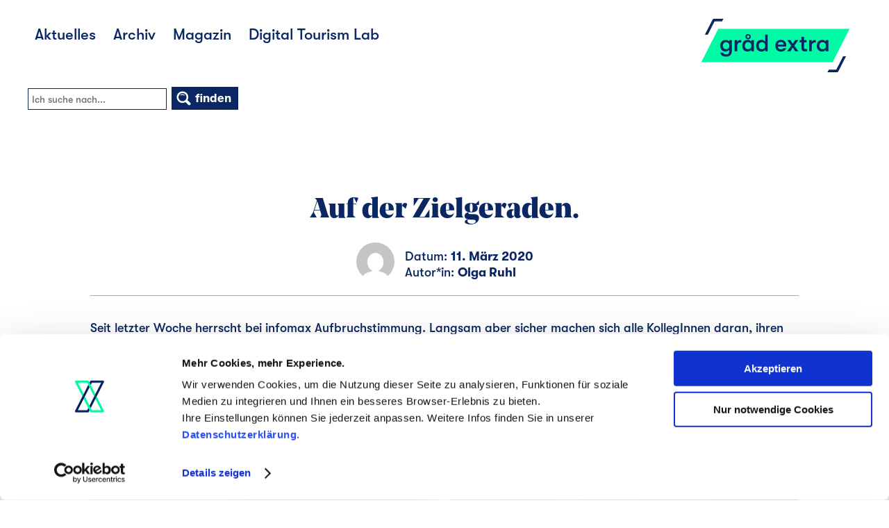

--- FILE ---
content_type: text/html; charset=UTF-8
request_url: https://www.gradextra.de/2020/03/11/auf-der-zielgeraden-2/
body_size: 10884
content:

<!doctype html>
<!-- paulirish.com/2008/conditional-stylesheets-vs-css-hacks-answer-neither/ -->
<!--[if lt IE 7]> <html class="no-js lt-ie9 lt-ie8 lt-ie7 msie" lang="de"> <![endif]-->
<!--[if IE 7]>    <html class="no-js lt-ie9 lt-ie8 msie" lang="de"> <![endif]-->
<!--[if IE 8]>    <html class="no-js lt-ie9 msie" lang="de"> <![endif]-->
<!-- Consider adding a manifest.appcache: h5bp.com/d/Offline -->
<!--[if gt IE 8]><!--> <html class="no-js" lang="de-DE"> <!--<![endif]-->

  <head>
    <meta charset="UTF-8">
    <meta name="viewport" content="width=device-width, initial-scale=1, maximum-scale=1, user-scalable=1">
    <link rel="shortcut icon" href="https://www.gradextra.de/app/themes/infomax/assets/images/favicon.png?v=2" type="image/png" />

    <!-- http://www.paulirish.com/2009/avoiding-the-fouc-v3/ -->
    <script>(function(H) {
        H.className = H.className.replace(/\bno-js\b/, 'js')
      })(document.documentElement)</script>

    <script type="text/javascript"
		id="Cookiebot"
		src="https://consent.cookiebot.com/uc.js"
		data-cbid="e9c79f6e-a632-43e3-b4c2-fc645624ec4d"
							data-blockingmode="auto"
	></script>
<script>
	window.dataLayer = window.dataLayer || [];
	function gtag() {
		dataLayer.push(arguments);
	}
	gtag("consent", "default", {
		ad_storage: "denied",
		analytics_storage: "denied",
		functionality_storage: "denied",
		personalization_storage: "denied",
		security_storage: "granted",
		wait_for_update: 500,
	});
	gtag("set", "ads_data_redaction", true);
	gtag("set", "url_passthrough", true);
</script>
<title>Auf der Zielgeraden. | Digital Tourism Blog</title>

<!-- The SEO Framework von Sybre Waaijer -->
<meta name="description" content="Aufbruchstimmung bei infomax! Noch einige letzte Handgriffe und das neue Geb&auml;ude ist bereit f&uuml;r den gro&szlig;en Umzug." />
<meta property="og:image" content="https://www.gradextra.de/app/uploads/sites/2/2020/03/IMG_20200311_103855-scaled.jpg" />
<meta property="og:image:width" content="2560" />
<meta property="og:image:height" content="1920" />
<meta property="og:locale" content="de_DE" />
<meta property="og:type" content="article" />
<meta property="og:title" content="Auf der Zielgeraden. | Digital Tourism Blog" />
<meta property="og:description" content="Aufbruchstimmung bei infomax! Noch einige letzte Handgriffe und das neue Geb&auml;ude ist bereit f&uuml;r den gro&szlig;en Umzug." />
<meta property="og:url" content="https://www.gradextra.de/2020/03/11/auf-der-zielgeraden-2/" />
<meta property="og:site_name" content="Digital Tourism Blog" />
<meta property="og:updated_time" content="2020-04-21T08:03+00:00" />
<meta property="article:published_time" content="2020-03-11T08:01+00:00" />
<meta property="article:modified_time" content="2020-04-21T08:03+00:00" />
<meta name="twitter:card" content="summary_large_image" />
<meta name="twitter:title" content="Auf der Zielgeraden. | Digital Tourism Blog" />
<meta name="twitter:description" content="Aufbruchstimmung bei infomax! Noch einige letzte Handgriffe und das neue Geb&auml;ude ist bereit f&uuml;r den gro&szlig;en Umzug." />
<meta name="twitter:image" content="https://www.gradextra.de/app/uploads/sites/2/2020/03/IMG_20200311_103855-scaled.jpg" />
<meta name="twitter:image:width" content="2560" />
<meta name="twitter:image:height" content="1920" />
<link rel="canonical" href="https://www.gradextra.de/2020/03/11/auf-der-zielgeraden-2/" />
<script type="application/ld+json">{"@context":"https://schema.org","@type":"BreadcrumbList","itemListElement":[{"@type":"ListItem","position":1,"item":{"@id":"https://www.gradextra.de/","name":"Digital Tourism Blog"}},{"@type":"ListItem","position":2,"item":{"@id":"https://www.gradextra.de/category/bautagebuch/","name":"Bautagebuch"}},{"@type":"ListItem","position":3,"item":{"@id":"https://www.gradextra.de/2020/03/11/auf-der-zielgeraden-2/","name":"Auf der Zielgeraden."}}]}</script>
<!-- / The SEO Framework von Sybre Waaijer | 1.25ms meta | 0.06ms boot -->

<link rel="amphtml" href="https://www.gradextra.de/2020/03/11/auf-der-zielgeraden-2/amp/" /><meta name="generator" content="AMP for WP 1.0.77.47"/><link rel='dns-prefetch' href='//s.w.org' />
<link rel="alternate" type="application/rss+xml" title="Digital Tourism Blog &raquo; Feed" href="https://www.gradextra.de/feed/" />
<link rel="alternate" type="application/rss+xml" title="Digital Tourism Blog &raquo; Kommentar-Feed" href="https://www.gradextra.de/comments/feed/" />
<link rel="alternate" type="application/rss+xml" title="Digital Tourism Blog &raquo; Auf der Zielgeraden. Kommentar-Feed" href="https://www.gradextra.de/2020/03/11/auf-der-zielgeraden-2/feed/" />
<script type="text/javascript">
window._wpemojiSettings = {"baseUrl":"https:\/\/s.w.org\/images\/core\/emoji\/14.0.0\/72x72\/","ext":".png","svgUrl":"https:\/\/s.w.org\/images\/core\/emoji\/14.0.0\/svg\/","svgExt":".svg","source":{"concatemoji":"https:\/\/www.gradextra.de\/wp-includes\/js\/wp-emoji-release.min.js?ver=6.0.1"}};
/*! This file is auto-generated */
!function(e,a,t){var n,r,o,i=a.createElement("canvas"),p=i.getContext&&i.getContext("2d");function s(e,t){var a=String.fromCharCode,e=(p.clearRect(0,0,i.width,i.height),p.fillText(a.apply(this,e),0,0),i.toDataURL());return p.clearRect(0,0,i.width,i.height),p.fillText(a.apply(this,t),0,0),e===i.toDataURL()}function c(e){var t=a.createElement("script");t.src=e,t.defer=t.type="text/javascript",a.getElementsByTagName("head")[0].appendChild(t)}for(o=Array("flag","emoji"),t.supports={everything:!0,everythingExceptFlag:!0},r=0;r<o.length;r++)t.supports[o[r]]=function(e){if(!p||!p.fillText)return!1;switch(p.textBaseline="top",p.font="600 32px Arial",e){case"flag":return s([127987,65039,8205,9895,65039],[127987,65039,8203,9895,65039])?!1:!s([55356,56826,55356,56819],[55356,56826,8203,55356,56819])&&!s([55356,57332,56128,56423,56128,56418,56128,56421,56128,56430,56128,56423,56128,56447],[55356,57332,8203,56128,56423,8203,56128,56418,8203,56128,56421,8203,56128,56430,8203,56128,56423,8203,56128,56447]);case"emoji":return!s([129777,127995,8205,129778,127999],[129777,127995,8203,129778,127999])}return!1}(o[r]),t.supports.everything=t.supports.everything&&t.supports[o[r]],"flag"!==o[r]&&(t.supports.everythingExceptFlag=t.supports.everythingExceptFlag&&t.supports[o[r]]);t.supports.everythingExceptFlag=t.supports.everythingExceptFlag&&!t.supports.flag,t.DOMReady=!1,t.readyCallback=function(){t.DOMReady=!0},t.supports.everything||(n=function(){t.readyCallback()},a.addEventListener?(a.addEventListener("DOMContentLoaded",n,!1),e.addEventListener("load",n,!1)):(e.attachEvent("onload",n),a.attachEvent("onreadystatechange",function(){"complete"===a.readyState&&t.readyCallback()})),(e=t.source||{}).concatemoji?c(e.concatemoji):e.wpemoji&&e.twemoji&&(c(e.twemoji),c(e.wpemoji)))}(window,document,window._wpemojiSettings);
</script>
<style type="text/css">
img.wp-smiley,
img.emoji {
	display: inline !important;
	border: none !important;
	box-shadow: none !important;
	height: 1em !important;
	width: 1em !important;
	margin: 0 0.07em !important;
	vertical-align: -0.1em !important;
	background: none !important;
	padding: 0 !important;
}
</style>
	<link rel='stylesheet' id='wp-block-library-css'  href='https://www.gradextra.de/wp-includes/css/dist/block-library/style.min.css?ver=6.0.1' type='text/css' media='all' />
<style id='global-styles-inline-css' type='text/css'>
body{--wp--preset--color--black: #000000;--wp--preset--color--cyan-bluish-gray: #abb8c3;--wp--preset--color--white: #ffffff;--wp--preset--color--pale-pink: #f78da7;--wp--preset--color--vivid-red: #cf2e2e;--wp--preset--color--luminous-vivid-orange: #ff6900;--wp--preset--color--luminous-vivid-amber: #fcb900;--wp--preset--color--light-green-cyan: #7bdcb5;--wp--preset--color--vivid-green-cyan: #00d084;--wp--preset--color--pale-cyan-blue: #8ed1fc;--wp--preset--color--vivid-cyan-blue: #0693e3;--wp--preset--color--vivid-purple: #9b51e0;--wp--preset--gradient--vivid-cyan-blue-to-vivid-purple: linear-gradient(135deg,rgba(6,147,227,1) 0%,rgb(155,81,224) 100%);--wp--preset--gradient--light-green-cyan-to-vivid-green-cyan: linear-gradient(135deg,rgb(122,220,180) 0%,rgb(0,208,130) 100%);--wp--preset--gradient--luminous-vivid-amber-to-luminous-vivid-orange: linear-gradient(135deg,rgba(252,185,0,1) 0%,rgba(255,105,0,1) 100%);--wp--preset--gradient--luminous-vivid-orange-to-vivid-red: linear-gradient(135deg,rgba(255,105,0,1) 0%,rgb(207,46,46) 100%);--wp--preset--gradient--very-light-gray-to-cyan-bluish-gray: linear-gradient(135deg,rgb(238,238,238) 0%,rgb(169,184,195) 100%);--wp--preset--gradient--cool-to-warm-spectrum: linear-gradient(135deg,rgb(74,234,220) 0%,rgb(151,120,209) 20%,rgb(207,42,186) 40%,rgb(238,44,130) 60%,rgb(251,105,98) 80%,rgb(254,248,76) 100%);--wp--preset--gradient--blush-light-purple: linear-gradient(135deg,rgb(255,206,236) 0%,rgb(152,150,240) 100%);--wp--preset--gradient--blush-bordeaux: linear-gradient(135deg,rgb(254,205,165) 0%,rgb(254,45,45) 50%,rgb(107,0,62) 100%);--wp--preset--gradient--luminous-dusk: linear-gradient(135deg,rgb(255,203,112) 0%,rgb(199,81,192) 50%,rgb(65,88,208) 100%);--wp--preset--gradient--pale-ocean: linear-gradient(135deg,rgb(255,245,203) 0%,rgb(182,227,212) 50%,rgb(51,167,181) 100%);--wp--preset--gradient--electric-grass: linear-gradient(135deg,rgb(202,248,128) 0%,rgb(113,206,126) 100%);--wp--preset--gradient--midnight: linear-gradient(135deg,rgb(2,3,129) 0%,rgb(40,116,252) 100%);--wp--preset--duotone--dark-grayscale: url('#wp-duotone-dark-grayscale');--wp--preset--duotone--grayscale: url('#wp-duotone-grayscale');--wp--preset--duotone--purple-yellow: url('#wp-duotone-purple-yellow');--wp--preset--duotone--blue-red: url('#wp-duotone-blue-red');--wp--preset--duotone--midnight: url('#wp-duotone-midnight');--wp--preset--duotone--magenta-yellow: url('#wp-duotone-magenta-yellow');--wp--preset--duotone--purple-green: url('#wp-duotone-purple-green');--wp--preset--duotone--blue-orange: url('#wp-duotone-blue-orange');--wp--preset--font-size--small: 13px;--wp--preset--font-size--medium: 20px;--wp--preset--font-size--large: 36px;--wp--preset--font-size--x-large: 42px;}.has-black-color{color: var(--wp--preset--color--black) !important;}.has-cyan-bluish-gray-color{color: var(--wp--preset--color--cyan-bluish-gray) !important;}.has-white-color{color: var(--wp--preset--color--white) !important;}.has-pale-pink-color{color: var(--wp--preset--color--pale-pink) !important;}.has-vivid-red-color{color: var(--wp--preset--color--vivid-red) !important;}.has-luminous-vivid-orange-color{color: var(--wp--preset--color--luminous-vivid-orange) !important;}.has-luminous-vivid-amber-color{color: var(--wp--preset--color--luminous-vivid-amber) !important;}.has-light-green-cyan-color{color: var(--wp--preset--color--light-green-cyan) !important;}.has-vivid-green-cyan-color{color: var(--wp--preset--color--vivid-green-cyan) !important;}.has-pale-cyan-blue-color{color: var(--wp--preset--color--pale-cyan-blue) !important;}.has-vivid-cyan-blue-color{color: var(--wp--preset--color--vivid-cyan-blue) !important;}.has-vivid-purple-color{color: var(--wp--preset--color--vivid-purple) !important;}.has-black-background-color{background-color: var(--wp--preset--color--black) !important;}.has-cyan-bluish-gray-background-color{background-color: var(--wp--preset--color--cyan-bluish-gray) !important;}.has-white-background-color{background-color: var(--wp--preset--color--white) !important;}.has-pale-pink-background-color{background-color: var(--wp--preset--color--pale-pink) !important;}.has-vivid-red-background-color{background-color: var(--wp--preset--color--vivid-red) !important;}.has-luminous-vivid-orange-background-color{background-color: var(--wp--preset--color--luminous-vivid-orange) !important;}.has-luminous-vivid-amber-background-color{background-color: var(--wp--preset--color--luminous-vivid-amber) !important;}.has-light-green-cyan-background-color{background-color: var(--wp--preset--color--light-green-cyan) !important;}.has-vivid-green-cyan-background-color{background-color: var(--wp--preset--color--vivid-green-cyan) !important;}.has-pale-cyan-blue-background-color{background-color: var(--wp--preset--color--pale-cyan-blue) !important;}.has-vivid-cyan-blue-background-color{background-color: var(--wp--preset--color--vivid-cyan-blue) !important;}.has-vivid-purple-background-color{background-color: var(--wp--preset--color--vivid-purple) !important;}.has-black-border-color{border-color: var(--wp--preset--color--black) !important;}.has-cyan-bluish-gray-border-color{border-color: var(--wp--preset--color--cyan-bluish-gray) !important;}.has-white-border-color{border-color: var(--wp--preset--color--white) !important;}.has-pale-pink-border-color{border-color: var(--wp--preset--color--pale-pink) !important;}.has-vivid-red-border-color{border-color: var(--wp--preset--color--vivid-red) !important;}.has-luminous-vivid-orange-border-color{border-color: var(--wp--preset--color--luminous-vivid-orange) !important;}.has-luminous-vivid-amber-border-color{border-color: var(--wp--preset--color--luminous-vivid-amber) !important;}.has-light-green-cyan-border-color{border-color: var(--wp--preset--color--light-green-cyan) !important;}.has-vivid-green-cyan-border-color{border-color: var(--wp--preset--color--vivid-green-cyan) !important;}.has-pale-cyan-blue-border-color{border-color: var(--wp--preset--color--pale-cyan-blue) !important;}.has-vivid-cyan-blue-border-color{border-color: var(--wp--preset--color--vivid-cyan-blue) !important;}.has-vivid-purple-border-color{border-color: var(--wp--preset--color--vivid-purple) !important;}.has-vivid-cyan-blue-to-vivid-purple-gradient-background{background: var(--wp--preset--gradient--vivid-cyan-blue-to-vivid-purple) !important;}.has-light-green-cyan-to-vivid-green-cyan-gradient-background{background: var(--wp--preset--gradient--light-green-cyan-to-vivid-green-cyan) !important;}.has-luminous-vivid-amber-to-luminous-vivid-orange-gradient-background{background: var(--wp--preset--gradient--luminous-vivid-amber-to-luminous-vivid-orange) !important;}.has-luminous-vivid-orange-to-vivid-red-gradient-background{background: var(--wp--preset--gradient--luminous-vivid-orange-to-vivid-red) !important;}.has-very-light-gray-to-cyan-bluish-gray-gradient-background{background: var(--wp--preset--gradient--very-light-gray-to-cyan-bluish-gray) !important;}.has-cool-to-warm-spectrum-gradient-background{background: var(--wp--preset--gradient--cool-to-warm-spectrum) !important;}.has-blush-light-purple-gradient-background{background: var(--wp--preset--gradient--blush-light-purple) !important;}.has-blush-bordeaux-gradient-background{background: var(--wp--preset--gradient--blush-bordeaux) !important;}.has-luminous-dusk-gradient-background{background: var(--wp--preset--gradient--luminous-dusk) !important;}.has-pale-ocean-gradient-background{background: var(--wp--preset--gradient--pale-ocean) !important;}.has-electric-grass-gradient-background{background: var(--wp--preset--gradient--electric-grass) !important;}.has-midnight-gradient-background{background: var(--wp--preset--gradient--midnight) !important;}.has-small-font-size{font-size: var(--wp--preset--font-size--small) !important;}.has-medium-font-size{font-size: var(--wp--preset--font-size--medium) !important;}.has-large-font-size{font-size: var(--wp--preset--font-size--large) !important;}.has-x-large-font-size{font-size: var(--wp--preset--font-size--x-large) !important;}
</style>
<link rel='stylesheet' id='ppress-frontend-css'  href='https://www.gradextra.de/app/plugins/wp-user-avatar/assets/css/frontend.min.css?ver=4.0.3' type='text/css' media='all' />
<link rel='stylesheet' id='ppress-flatpickr-css'  href='https://www.gradextra.de/app/plugins/wp-user-avatar/assets/flatpickr/flatpickr.min.css?ver=4.0.3' type='text/css' media='all' />
<link rel='stylesheet' id='ppress-select2-css'  href='https://www.gradextra.de/app/plugins/wp-user-avatar/assets/select2/select2.min.css?ver=6.0.1' type='text/css' media='all' />
<link rel='stylesheet' id='grid-css'  href='https://www.gradextra.de/app/themes/infomax/assets/styles/central/grid.css' type='text/css' media='all' />
<link rel='stylesheet' id='basics-css'  href='https://www.gradextra.de/app/themes/infomax/assets/styles/central/basics.css' type='text/css' media='all' />
<link rel='stylesheet' id='colours-css'  href='https://www.gradextra.de/app/themes/infomax/assets/styles/central/colours.css' type='text/css' media='all' />
<link rel='stylesheet' id='fontsFaces-css'  href='https://www.gradextra.de/app/themes/infomax/assets/styles/central/fontFaces.css' type='text/css' media='all' />
<link rel='stylesheet' id='fontConfigs-css'  href='https://www.gradextra.de/app/themes/infomax/assets/styles/central/fontConfigs.css' type='text/css' media='all' />
<link rel='stylesheet' id='elements-css'  href='https://www.gradextra.de/app/themes/infomax/assets/styles/components/elements.css' type='text/css' media='all' />
<link rel='stylesheet' id='article-css'  href='https://www.gradextra.de/app/themes/infomax/assets/styles/components/article.css' type='text/css' media='all' />
<link rel='stylesheet' id='teaser-css'  href='https://www.gradextra.de/app/themes/infomax/assets/styles/components/teaser.css' type='text/css' media='all' />
<link rel='stylesheet' id='list-css'  href='https://www.gradextra.de/app/themes/infomax/assets/styles/components/list.css' type='text/css' media='all' />
<link rel='stylesheet' id='timeline-css'  href='https://www.gradextra.de/app/themes/infomax/assets/styles/components/timeline.css' type='text/css' media='all' />
<link rel='stylesheet' id='sharing-css'  href='https://www.gradextra.de/app/themes/infomax/assets/styles/components/sharing.css' type='text/css' media='all' />
<link rel='stylesheet' id='defaultBlockOverwrites-css'  href='https://www.gradextra.de/app/themes/infomax/assets/styles/components/defaultBlockOverwrites.css' type='text/css' media='all' />
<link rel='stylesheet' id='head-css'  href='https://www.gradextra.de/app/themes/infomax/assets/styles/areas/head.css' type='text/css' media='all' />
<link rel='stylesheet' id='footer-css'  href='https://www.gradextra.de/app/themes/infomax/assets/styles/areas/footer.css' type='text/css' media='all' />
<link rel='stylesheet' id='theme-css'  href='https://www.gradextra.de/app/themes/infomax/assets/styles/styles.css' type='text/css' media='all' />
<script type='text/javascript' src='https://www.gradextra.de/app/themes/infomax/assets/scripts/jquery/jquery-1.9.1.min.js' id='jquery-js'></script>
<script type='text/javascript' src='https://www.gradextra.de/app/plugins/wp-user-avatar/assets/flatpickr/flatpickr.min.js?ver=6.0.1' id='ppress-flatpickr-js'></script>
<script type='text/javascript' src='https://www.gradextra.de/app/plugins/wp-user-avatar/assets/select2/select2.min.js?ver=6.0.1' id='ppress-select2-js'></script>
<script type='text/javascript' src='https://www.gradextra.de/app/themes/infomax/assets/scripts/tools/modernizr-2.6.2.min.js' id='modernizr-js'></script>
<script type='text/javascript' src='https://www.gradextra.de/app/plugins/google-analyticator/external-tracking.min.js?ver=6.5.5' id='ga-external-tracking-js'></script>
<link rel="https://api.w.org/" href="https://www.gradextra.de/wp-json/" /><link rel="alternate" type="application/json" href="https://www.gradextra.de/wp-json/wp/v2/posts/860" /><link rel="EditURI" type="application/rsd+xml" title="RSD" href="https://www.gradextra.de/xmlrpc.php?rsd" />
<link rel="wlwmanifest" type="application/wlwmanifest+xml" href="https://www.gradextra.de/wp-includes/wlwmanifest.xml" /> 
<link rel="alternate" type="application/json+oembed" href="https://www.gradextra.de/wp-json/oembed/1.0/embed?url=https%3A%2F%2Fwww.gradextra.de%2F2020%2F03%2F11%2Fauf-der-zielgeraden-2%2F" />
<link rel="alternate" type="text/xml+oembed" href="https://www.gradextra.de/wp-json/oembed/1.0/embed?url=https%3A%2F%2Fwww.gradextra.de%2F2020%2F03%2F11%2Fauf-der-zielgeraden-2%2F&#038;format=xml" />
<style type="text/css">.recentcomments a{display:inline !important;padding:0 !important;margin:0 !important;}</style><!-- Google Analytics Tracking by Google Analyticator 6.5.5 -->
<script type="text/javascript">
    var analyticsFileTypes = [''];
    var analyticsSnippet = 'disabled';
    var analyticsEventTracking = 'enabled';
</script>
<script type="text/javascript">
	(function(i,s,o,g,r,a,m){i['GoogleAnalyticsObject']=r;i[r]=i[r]||function(){
	(i[r].q=i[r].q||[]).push(arguments)},i[r].l=1*new Date();a=s.createElement(o),
	m=s.getElementsByTagName(o)[0];a.async=1;a.src=g;m.parentNode.insertBefore(a,m)
	})(window,document,'script','//www.google-analytics.com/analytics.js','ga');
	ga('create', 'UA-226925-3', 'auto');

	ga('set', 'anonymizeIp', true);
 
	ga('send', 'pageview');
</script>

    <!-- Google tag (gtag.js) -->
    <script async src="https://www.googletagmanager.com/gtag/js?id=G-L72TNZ47C1"></script>
    <script>
      window.dataLayer = window.dataLayer || [];
      function gtag(){dataLayer.push(arguments);}
      gtag('js', new Date());

      gtag('config', 'G-L72TNZ47C1');
    </script>
  </head>
  <body class="post-template-default single single-post postid-860 single-format-standard">
    <header id="siteHeader">
      <section id="siteHeader__navBar">
        <div class="centred centred--large">
          <a id="siteHeader__navBar__logo" href="https://www.gradextra.de">
            <img alt="gråd extra - infomax websolutions GmbH" class="gradextra" src="https://www.gradextra.de/app/themes/infomax/assets/images/environment/blogLogo.svg" />
          </a>

                      <div class="siteHeader__navBar__element">
              <a href="javascript:void(0);" data-showOnClick="760" data-showOnClick-target="siteHeader__navBar__navigation">
                <img alt="" src="https://www.gradextra.de/app/themes/infomax/assets/images/objects/svgIcons/menu.svg" class="dark" />
                <img alt="" src="https://www.gradextra.de/app/themes/infomax/assets/images/objects/svgIcons/menu-dark.svg" />
                <span>Menü</span>
                <div class="closer"></div>
              </a>

              <nav id="siteHeader__navBar__navigation">
                <ul id="menu-hauptmenue" class="menu"><li id="menu-item-20" class="menu-item menu-item-type-custom menu-item-object-custom menu-item-home menu-item-20"><a href="https://www.gradextra.de/">Aktuelles</a></li>
<li id="menu-item-23" class="menu-item menu-item-type-post_type menu-item-object-page menu-item-23"><a href="https://www.gradextra.de/archiv/">Archiv</a></li>
<li id="menu-item-22" class="menu-item menu-item-type-post_type menu-item-object-page menu-item-22"><a href="https://www.gradextra.de/magazin-grad-extra/">Magazin</a></li>
<li id="menu-item-1043" class="menu-item menu-item-type-custom menu-item-object-custom menu-item-1043"><a href="https://www.infomax-online.de/grad-extra-digital-tourism-lab">Digital Tourism Lab</a></li>
</ul>              </nav>
            </div>
          
          <div class="siteHeader__navBar__element">

            <a href="javascript:void(0);" data-showOnClick="1000" data-showOnClick-target="siteHeader__navBar__search">
              <img alt="" src="https://www.gradextra.de/app/themes/infomax/assets/images/objects/svgIcons/magnifier.svg" class="dark" />
              <img alt="" src="https://www.gradextra.de/app/themes/infomax/assets/images/objects/svgIcons/magnifier-dark.svg" />
            </a>


            <div id = "siteHeader__navBar__search">
  <form id="fulltextSearch" action="https://www.gradextra.de/" name="fulltextsearch" method="get">
    <div class = "inputHelper">
      <input type="text" name="s" placeholder="Ich suche nach..." value="" required></div><!--
    --><button type = "submit" class = "button button--link">
      <img alt = "" src = "https://www.gradextra.de/app/themes/infomax/assets/images/objects/svgIcons/magnifier.svg" />
      finden    </button>
  </form>
</div>


          </div>

        </div>
      </section>




    </header>
    <div id="mainContent">

  
  <section class="contentArea">
    

<div class="contentItem contentHeadline contentHeadline--post centred">
  <h1>Auf der Zielgeraden.</h1>
  <p class="blogStyle">
          <img alt='' src='https://secure.gravatar.com/avatar/d9c9f2c58908e1a05db18699c5d4fa1b?s=54&#038;d=mm&#038;r=g' srcset='https://secure.gravatar.com/avatar/d9c9f2c58908e1a05db18699c5d4fa1b?s=108&#038;d=mm&#038;r=g 2x' class='avatar avatar-54wp-user-avatar wp-user-avatar-54 photo' height='54' width='54' loading='lazy'/>      <span>
      Datum: <strong>11. März 2020</strong><br>
      Autor*in: <strong>Olga Ruhl</strong><br>
    </span>
      </p>

  <hr />
</div>


    <div class="centred contentItem">
      <article class="g-grid g-grid-3 contentArticle">
        <div class="g-element g-element-3">
          
<p>Seit letzter Woche herrscht bei infomax Aufbruchstimmung. Langsam aber sicher machen sich alle KollegInnen daran, ihren Arbeitsplatz auf- und auszuräumen und die Unterlagen, die schon viel zu lange in der untersten Schublade liegen, auszusortieren. Wir stehen also schon so gut wie in den Startlöchern für den Umzug und warten sehnsüchtig auf die Fertigstellung des neuen Firmengebäudes. In den letzten Wochen hat sich sehr viel im Inneren des Hauses getan: die Küche wurde komplett montiert, die Teppichböden verlegt, Möbel wurden geliefert und der Multifunktiosraum ist auch schon so gut wie fertig. </p>



<figure class="wp-container-2 wp-block-gallery-1 wp-block-gallery columns-2 is-cropped"><ul class="blocks-gallery-grid"><li class="blocks-gallery-item"><figure><img width="768" height="1024" src="https://www.gradextra.de/app/uploads/sites/2/2020/03/IMG_4977-768x1024.jpg" alt="" data-id="818" data-full-url="https://www.gradextra.de/app/uploads/sites/2/2020/03/IMG_4977-scaled.jpg" data-link="https://www.gradextra.de/?attachment_id=818" class="wp-image-818" srcset="https://www.gradextra.de/app/uploads/sites/2/2020/03/IMG_4977-768x1024.jpg 768w, https://www.gradextra.de/app/uploads/sites/2/2020/03/IMG_4977-225x300.jpg 225w, https://www.gradextra.de/app/uploads/sites/2/2020/03/IMG_4977-1152x1536.jpg 1152w, https://www.gradextra.de/app/uploads/sites/2/2020/03/IMG_4977-1536x2048.jpg 1536w, https://www.gradextra.de/app/uploads/sites/2/2020/03/IMG_4977-590x787.jpg 590w, https://www.gradextra.de/app/uploads/sites/2/2020/03/IMG_4977-scaled.jpg 1920w" sizes="(max-width: 768px) 100vw, 768px" /></figure></li><li class="blocks-gallery-item"><figure><img loading="lazy" width="1024" height="768" src="https://www.gradextra.de/app/uploads/sites/2/2020/03/IMG_4981-1024x768.jpg" alt="" data-id="819" data-full-url="https://www.gradextra.de/app/uploads/sites/2/2020/03/IMG_4981-scaled.jpg" data-link="https://www.gradextra.de/?attachment_id=819" class="wp-image-819" srcset="https://www.gradextra.de/app/uploads/sites/2/2020/03/IMG_4981-1024x768.jpg 1024w, https://www.gradextra.de/app/uploads/sites/2/2020/03/IMG_4981-300x225.jpg 300w, https://www.gradextra.de/app/uploads/sites/2/2020/03/IMG_4981-768x576.jpg 768w, https://www.gradextra.de/app/uploads/sites/2/2020/03/IMG_4981-1536x1152.jpg 1536w, https://www.gradextra.de/app/uploads/sites/2/2020/03/IMG_4981-2048x1536.jpg 2048w, https://www.gradextra.de/app/uploads/sites/2/2020/03/IMG_4981-590x443.jpg 590w" sizes="(max-width: 1024px) 100vw, 1024px" /></figure></li></ul><figcaption class="blocks-gallery-caption">Möbellieferung für das neue infomax Gebäude</figcaption></figure>



<figure class="wp-block-image"><img loading="lazy" width="1024" height="768" src="https://www.gradextra.de/app/uploads/sites/2/2020/03/IMG_20200310_162701-1024x768.jpg" alt="" class="wp-image-820" srcset="https://www.gradextra.de/app/uploads/sites/2/2020/03/IMG_20200310_162701-1024x768.jpg 1024w, https://www.gradextra.de/app/uploads/sites/2/2020/03/IMG_20200310_162701-300x225.jpg 300w, https://www.gradextra.de/app/uploads/sites/2/2020/03/IMG_20200310_162701-768x576.jpg 768w, https://www.gradextra.de/app/uploads/sites/2/2020/03/IMG_20200310_162701-1536x1152.jpg 1536w, https://www.gradextra.de/app/uploads/sites/2/2020/03/IMG_20200310_162701-2048x1536.jpg 2048w, https://www.gradextra.de/app/uploads/sites/2/2020/03/IMG_20200310_162701-590x443.jpg 590w" sizes="(max-width: 1024px) 100vw, 1024px" /><figcaption>Danke an die Firma Brüderl für die tolle Arbeit!</figcaption></figure>



<p>Nun werden noch die letzten Lampen aufgehängt, einige Wände in den Farben unseres neuen Corporate Designs gestrichen, das Digital Tourism Lab fertig eingerichtet, und und und. Man sieht, es muss noch an einigen Ecken geschraubt werden. Auch wenn es uns schon in den Fingern juckt, den neuen Arbeitsplatz einzurichten, müssen wir uns noch ein wenig gedulden. <br>Um diese freudige Anspannung aufzulockern, entführte Geschäftsführer Robert alle MitarbeiterInnen kurzerhand auf die Baustelle und bot einen Rundgang durch das Gebäude an. Das am häufigsten benutzte Wort bei dieser Besichtigung lautete &#8222;Wow&#8220; &#8211; das sagt doch schon alles, oder?</p>



<figure class="wp-container-4 wp-block-gallery-3 wp-block-gallery columns-3 is-cropped"><ul class="blocks-gallery-grid"><li class="blocks-gallery-item"><figure><img loading="lazy" width="1024" height="768" src="https://www.gradextra.de/app/uploads/sites/2/2020/03/IMG_4975-1024x768.jpg" alt="" data-id="822" data-link="https://www.gradextra.de/?attachment_id=822" class="wp-image-822" srcset="https://www.gradextra.de/app/uploads/sites/2/2020/03/IMG_4975-1024x768.jpg 1024w, https://www.gradextra.de/app/uploads/sites/2/2020/03/IMG_4975-300x225.jpg 300w, https://www.gradextra.de/app/uploads/sites/2/2020/03/IMG_4975-768x576.jpg 768w, https://www.gradextra.de/app/uploads/sites/2/2020/03/IMG_4975-1536x1152.jpg 1536w, https://www.gradextra.de/app/uploads/sites/2/2020/03/IMG_4975-2048x1536.jpg 2048w, https://www.gradextra.de/app/uploads/sites/2/2020/03/IMG_4975-590x443.jpg 590w" sizes="(max-width: 1024px) 100vw, 1024px" /></figure></li><li class="blocks-gallery-item"><figure><img loading="lazy" width="768" height="1024" src="https://www.gradextra.de/app/uploads/sites/2/2020/03/Foto-09.03.20-08-59-32-1-768x1024.jpg" alt="" data-id="823" data-link="https://www.gradextra.de/?attachment_id=823" class="wp-image-823" srcset="https://www.gradextra.de/app/uploads/sites/2/2020/03/Foto-09.03.20-08-59-32-1-768x1024.jpg 768w, https://www.gradextra.de/app/uploads/sites/2/2020/03/Foto-09.03.20-08-59-32-1-225x300.jpg 225w, https://www.gradextra.de/app/uploads/sites/2/2020/03/Foto-09.03.20-08-59-32-1-1152x1536.jpg 1152w, https://www.gradextra.de/app/uploads/sites/2/2020/03/Foto-09.03.20-08-59-32-1-1536x2048.jpg 1536w, https://www.gradextra.de/app/uploads/sites/2/2020/03/Foto-09.03.20-08-59-32-1-590x787.jpg 590w, https://www.gradextra.de/app/uploads/sites/2/2020/03/Foto-09.03.20-08-59-32-1-scaled.jpg 1920w" sizes="(max-width: 768px) 100vw, 768px" /></figure></li><li class="blocks-gallery-item"><figure><img loading="lazy" width="1024" height="768" src="https://www.gradextra.de/app/uploads/sites/2/2020/03/IMG_20200310_161612-1024x768.jpg" alt="" data-id="824" data-link="https://www.gradextra.de/?attachment_id=824" class="wp-image-824" srcset="https://www.gradextra.de/app/uploads/sites/2/2020/03/IMG_20200310_161612-1024x768.jpg 1024w, https://www.gradextra.de/app/uploads/sites/2/2020/03/IMG_20200310_161612-300x225.jpg 300w, https://www.gradextra.de/app/uploads/sites/2/2020/03/IMG_20200310_161612-768x576.jpg 768w, https://www.gradextra.de/app/uploads/sites/2/2020/03/IMG_20200310_161612-1536x1152.jpg 1536w, https://www.gradextra.de/app/uploads/sites/2/2020/03/IMG_20200310_161612-2048x1536.jpg 2048w, https://www.gradextra.de/app/uploads/sites/2/2020/03/IMG_20200310_161612-590x443.jpg 590w" sizes="(max-width: 1024px) 100vw, 1024px" /></figure></li><li class="blocks-gallery-item"><figure><img loading="lazy" width="1024" height="768" src="https://www.gradextra.de/app/uploads/sites/2/2020/03/IMG_20200311_103855-1024x768.jpg" alt="" data-id="825" data-full-url="https://www.gradextra.de/app/uploads/sites/2/2020/03/IMG_20200311_103855-scaled.jpg" data-link="https://www.gradextra.de/?attachment_id=825" class="wp-image-825" srcset="https://www.gradextra.de/app/uploads/sites/2/2020/03/IMG_20200311_103855-1024x768.jpg 1024w, https://www.gradextra.de/app/uploads/sites/2/2020/03/IMG_20200311_103855-300x225.jpg 300w, https://www.gradextra.de/app/uploads/sites/2/2020/03/IMG_20200311_103855-768x576.jpg 768w, https://www.gradextra.de/app/uploads/sites/2/2020/03/IMG_20200311_103855-1536x1152.jpg 1536w, https://www.gradextra.de/app/uploads/sites/2/2020/03/IMG_20200311_103855-2048x1536.jpg 2048w, https://www.gradextra.de/app/uploads/sites/2/2020/03/IMG_20200311_103855-590x443.jpg 590w" sizes="(max-width: 1024px) 100vw, 1024px" /></figure></li></ul><figcaption class="blocks-gallery-caption">Der Streich-Prozess: vorher &#8211; nachher</figcaption></figure>



<p>Einige Highlights aus dem neuen Büro sind unter anderem die bequemen Polsterbänke, weiche Teppichböden (in Hausschuhen lässt es sich entspannter arbeiten) und nicht zu vergessen: eine Schlafkoje für effektive Powernaps zwischendurch! Was will man also mehr? Wir sind jedenfalls wunschlos glücklich! </p>



<figure class="wp-container-6 wp-block-gallery-5 wp-block-gallery columns-3 is-cropped"><ul class="blocks-gallery-grid"><li class="blocks-gallery-item"><figure><img loading="lazy" width="768" height="1024" src="https://www.gradextra.de/app/uploads/sites/2/2020/03/IMG_20200306_123221-1-768x1024.jpg" alt="" data-id="827" data-link="https://www.gradextra.de/?attachment_id=827" class="wp-image-827" srcset="https://www.gradextra.de/app/uploads/sites/2/2020/03/IMG_20200306_123221-1-768x1024.jpg 768w, https://www.gradextra.de/app/uploads/sites/2/2020/03/IMG_20200306_123221-1-225x300.jpg 225w, https://www.gradextra.de/app/uploads/sites/2/2020/03/IMG_20200306_123221-1-1152x1536.jpg 1152w, https://www.gradextra.de/app/uploads/sites/2/2020/03/IMG_20200306_123221-1-1536x2048.jpg 1536w, https://www.gradextra.de/app/uploads/sites/2/2020/03/IMG_20200306_123221-1-590x787.jpg 590w, https://www.gradextra.de/app/uploads/sites/2/2020/03/IMG_20200306_123221-1-scaled.jpg 1920w" sizes="(max-width: 768px) 100vw, 768px" /></figure></li><li class="blocks-gallery-item"><figure><img loading="lazy" width="1024" height="768" src="https://www.gradextra.de/app/uploads/sites/2/2020/03/Bild-von-iOS-1024x768.jpg" alt="" data-id="829" data-full-url="https://www.gradextra.de/app/uploads/sites/2/2020/03/Bild-von-iOS-scaled.jpg" data-link="https://www.gradextra.de/?attachment_id=829" class="wp-image-829" srcset="https://www.gradextra.de/app/uploads/sites/2/2020/03/Bild-von-iOS-1024x768.jpg 1024w, https://www.gradextra.de/app/uploads/sites/2/2020/03/Bild-von-iOS-300x225.jpg 300w, https://www.gradextra.de/app/uploads/sites/2/2020/03/Bild-von-iOS-768x576.jpg 768w, https://www.gradextra.de/app/uploads/sites/2/2020/03/Bild-von-iOS-1536x1152.jpg 1536w, https://www.gradextra.de/app/uploads/sites/2/2020/03/Bild-von-iOS-2048x1536.jpg 2048w, https://www.gradextra.de/app/uploads/sites/2/2020/03/Bild-von-iOS-590x443.jpg 590w" sizes="(max-width: 1024px) 100vw, 1024px" /></figure></li><li class="blocks-gallery-item"><figure><img loading="lazy" width="1024" height="768" src="https://www.gradextra.de/app/uploads/sites/2/2020/03/IMG_20200310_162230-2-1024x768.jpg" alt="" data-id="828" data-link="https://www.gradextra.de/?attachment_id=828" class="wp-image-828" srcset="https://www.gradextra.de/app/uploads/sites/2/2020/03/IMG_20200310_162230-2-1024x768.jpg 1024w, https://www.gradextra.de/app/uploads/sites/2/2020/03/IMG_20200310_162230-2-300x225.jpg 300w, https://www.gradextra.de/app/uploads/sites/2/2020/03/IMG_20200310_162230-2-768x576.jpg 768w, https://www.gradextra.de/app/uploads/sites/2/2020/03/IMG_20200310_162230-2-1536x1152.jpg 1536w, https://www.gradextra.de/app/uploads/sites/2/2020/03/IMG_20200310_162230-2-2048x1536.jpg 2048w, https://www.gradextra.de/app/uploads/sites/2/2020/03/IMG_20200310_162230-2-590x443.jpg 590w" sizes="(max-width: 1024px) 100vw, 1024px" /></figure></li></ul></figure>
        </div>
        <div class="closer"></div>
      </article>
    </div>

    <div class="centred contentItem">
  <div class="g-grid g-grid-3">

        
<div class="g-element g-element-3">
      <article class="contactTeaser contactTeaser--author contentHeadline">
      <div class="border">
        <div class="image">
          <img alt='' src='https://secure.gravatar.com/avatar/d9c9f2c58908e1a05db18699c5d4fa1b?s=125&#038;d=mm&#038;r=g' srcset='https://secure.gravatar.com/avatar/d9c9f2c58908e1a05db18699c5d4fa1b?s=250&#038;d=mm&#038;r=g 2x' class='avatar avatar-125wp-user-avatar wp-user-avatar-125 photo' height='125' width='125' loading='lazy'/>        </div><div class="text">
          <h6>Autor*in</h6>
          <br>
          <h4>Olga Ruhl</h4>
          <p></p>
                              <a class="underlined-link" href="https://www.gradextra.de/author/ruhl/" >alle Beiträge des Autors          </a>
        </div>
      </div>
    </article>
    <br>
  </div>

  </div>
</div>
  </section>

  
<section class="contentArea websiteTools contentHeadline">
  <div class="centred">
    <div class="g-grid g-grid-3">

      <div class="g-element g-element-2">
              </div>

    </div>
  </div>
</section>
  
<section class="contentArea">

  <div class="contentBlock contentBlock--colored contentHeadline">
    <div class="centred">
      <h2>Kommentare</h2>
    </div>
  </div>

  <div class="centred">
    <div class="g-grid g-grid-3">

      
      <div class="g-element g-element-3">
        <div class = "contactTeaser commentForm contentHeadline">

          <div class="image image--margin">
                          <img src="https://www.gradextra.de/app/themes/infomax/assets/images/objects/svgIcons/head.svg" alt="">
                      </div><div class="text">
            <fieldset class="border">
              	<div id="respond" class="comment-respond">
		<h4>Selber kommentieren:</h4><br> <small><a rel="nofollow" id="cancel-comment-reply-link" href="/2020/03/11/auf-der-zielgeraden-2/#respond" style="display:none;">Antworten abbrechen</a></small></h3><form action="https://www.gradextra.de/wp-comments-post.php" method="post" id="commentform" class="comment-form"><label for="author">Name *</label><input required id="author" name="author" type="text" value=""><br>
<label for="email">E-Mail Adresse *</label><input required id="email" name="email" type="email" value=""><br>
<label for="url">Website</label><input id="url" name="url" type="url" value=""><br>
<label class="commentlabel" for="comment">Ihr Kommentar *</label><textarea autocomplete="new-password"  required id="a8f3bc2f8b"  name="a8f3bc2f8b"  class="commentlabel" ></textarea><textarea id="comment" aria-label="hp-comment" aria-hidden="true" name="comment" autocomplete="new-password" style="padding:0 !important;clip:rect(1px, 1px, 1px, 1px) !important;position:absolute !important;white-space:nowrap !important;height:1px !important;width:1px !important;overflow:hidden !important;" tabindex="-1"></textarea><script data-noptimize>document.getElementById("comment").setAttribute( "id", "a849f2022de6c6e71b6635fbdf2bf307" );document.getElementById("a8f3bc2f8b").setAttribute( "id", "comment" );</script><br><button type="submit" class="button button--link"><img src="https://www.gradextra.de/app/themes/infomax/assets/images/objects/svgIcons/speechbubble.svg" alt="">Nachricht abschicken</button> <input type='hidden' name='comment_post_ID' value='860' id='comment_post_ID' />
<input type='hidden' name='comment_parent' id='comment_parent' value='0' />
</form>	</div><!-- #respond -->
	            </fieldset>
          </div>

        </div>
      </div>

    </div>
  </div>
</section>
<section class="contentArea--colored">
  <div class="contentBlock centred">
    <div class="contentHeadline">
      <h2>Weitere Beiträge zum Thema Bautagebuch</h2>
      <hr />
    </div>
  </div>

  
  
<div id="infinite">
  <div class="centred centred--large centred--noAnim">
    <div id="infinite__list" class="contentItem g-grid g-grid-4" data-responsive-TeaserGallery="true">

                      
<div class="g-element inifinite__list__item g-element-" data-page="1" data-current="https://www.gradextra.de/2020/03/11/auf-der-zielgeraden-2/">

  <article class="galleryTeaser blogTeaser">

          

<div class="idle">
  <h2>
    <a href="https://www.gradextra.de/2019/10/04/das-stille-oertchen-im-neuen-gebaeude/">Das stille Örtchen im neuen Gebäude</a>
  </h2>
  <p class="author">Autor*in: <strong>Olga Ruhl</strong></p>
  <hr>
  <p class="categories">Bautagebuch</p>
  <hr>
  <a href="https://www.gradextra.de/2019/10/04/das-stille-oertchen-im-neuen-gebaeude/" class="thumbnail">
    <figure>
      <img width="590" height="443" src="https://www.gradextra.de/app/uploads/sites/2/2019/10/Toiletten_infomax-590x443.jpg" class="attachment-galleryTeaser--wide size-galleryTeaser--wide wp-post-image" alt="" loading="lazy" srcset="https://www.gradextra.de/app/uploads/sites/2/2019/10/Toiletten_infomax-590x443.jpg 590w, https://www.gradextra.de/app/uploads/sites/2/2019/10/Toiletten_infomax-300x225.jpg 300w, https://www.gradextra.de/app/uploads/sites/2/2019/10/Toiletten_infomax-768x576.jpg 768w, https://www.gradextra.de/app/uploads/sites/2/2019/10/Toiletten_infomax-1024x768.jpg 1024w" sizes="(max-width: 590px) 100vw, 590px" />      <figcaption></figcaption>
    </figure>
  </a>
  <p><p>Die Toiletten im neuen Gebäude nehmen langsam aber sicher Gestalt an!</p>
</p>
  <br>
  <a class="underlined-link" href="https://www.gradextra.de/2019/10/04/das-stille-oertchen-im-neuen-gebaeude/">Beitrag lesen</a>
</div>
    
    <div class="date">
      <div class="day">
        04        <div class="month">OKT</div>
        <div class="year">19</div>
      </div>
    </div>

  </article>
</div>
                      
<div class="g-element inifinite__list__item g-element-" data-page="1" data-current="https://www.gradextra.de/2020/03/11/auf-der-zielgeraden-2/">

  <article class="galleryTeaser blogTeaser">

          

<div class="idle">
  <h2>
    <a href="https://www.gradextra.de/2019/06/04/erdgeschoss-steht/">Das Erdgeschoss steht.</a>
  </h2>
  <p class="author">Autor*in: <strong>Christine Pfleger</strong></p>
  <hr>
  <p class="categories">Bautagebuch <span class="categories__mobileSpacer">&nbsp;&nbsp;</span>//<span class="categories__mobileSpacer">&nbsp;&nbsp;</span> infomax</p>
  <hr>
  <a href="https://www.gradextra.de/2019/06/04/erdgeschoss-steht/" class="thumbnail">
    <figure>
      <img width="590" height="443" src="https://www.gradextra.de/app/uploads/sites/2/2019/06/Foto-04.06.19-08-25-30-590x443.jpg" class="attachment-galleryTeaser--wide size-galleryTeaser--wide wp-post-image" alt="" loading="lazy" srcset="https://www.gradextra.de/app/uploads/sites/2/2019/06/Foto-04.06.19-08-25-30-590x443.jpg 590w, https://www.gradextra.de/app/uploads/sites/2/2019/06/Foto-04.06.19-08-25-30-300x225.jpg 300w, https://www.gradextra.de/app/uploads/sites/2/2019/06/Foto-04.06.19-08-25-30-768x576.jpg 768w, https://www.gradextra.de/app/uploads/sites/2/2019/06/Foto-04.06.19-08-25-30-1024x768.jpg 1024w" sizes="(max-width: 590px) 100vw, 590px" />      <figcaption></figcaption>
    </figure>
  </a>
  <p><p>Das EG ist gemauert, im OG werden jetzt die Ständer für die Decke aufgebaut. Nächste Schritte: Montage der Fertigbeton-Deckenteile, Betonkernaktivierung, Zimmererarbeiten und Dachstuhl.</p>
</p>
  <br>
  <a class="underlined-link" href="https://www.gradextra.de/2019/06/04/erdgeschoss-steht/">Beitrag lesen</a>
</div>
    
    <div class="date">
      <div class="day">
        04        <div class="month">JUN</div>
        <div class="year">19</div>
      </div>
    </div>

  </article>
</div>
                      
<div class="g-element inifinite__list__item g-element-" data-page="1" data-current="https://www.gradextra.de/2020/03/11/auf-der-zielgeraden-2/">

  <article class="galleryTeaser blogTeaser">

          

<div class="idle">
  <h2>
    <a href="https://www.gradextra.de/2019/07/16/hebfeier/">Rohbau steht, Dach drauf: Jetzt ist Hebfeier!</a>
  </h2>
  <p class="author">Autor*in: <strong>Christine Pfleger</strong></p>
  <hr>
  <p class="categories">Bautagebuch</p>
  <hr>
  <a href="https://www.gradextra.de/2019/07/16/hebfeier/" class="thumbnail">
    <figure>
      <img width="590" height="585" src="https://www.gradextra.de/app/uploads/sites/2/2019/07/IMG_1433_buch-1-590x585.jpg" class="attachment-galleryTeaser--wide size-galleryTeaser--wide wp-post-image" alt="" loading="lazy" srcset="https://www.gradextra.de/app/uploads/sites/2/2019/07/IMG_1433_buch-1-590x585.jpg 590w, https://www.gradextra.de/app/uploads/sites/2/2019/07/IMG_1433_buch-1-150x150.jpg 150w, https://www.gradextra.de/app/uploads/sites/2/2019/07/IMG_1433_buch-1-300x297.jpg 300w, https://www.gradextra.de/app/uploads/sites/2/2019/07/IMG_1433_buch-1-768x761.jpg 768w, https://www.gradextra.de/app/uploads/sites/2/2019/07/IMG_1433_buch-1-1024x1015.jpg 1024w, https://www.gradextra.de/app/uploads/sites/2/2019/07/IMG_1433_buch-1.jpg 1534w" sizes="(max-width: 590px) 100vw, 590px" />      <figcaption></figcaption>
    </figure>
  </a>
  <p><p>Mit einem zünftigen Richtspruch hoch oben auf dem Dach eröffnete der Zimmerer unsere Hebfeier, dankte für den bisherigen guten Verlauf des Baus und wünschte Glück im und mit dem neuen Gebäude. </p>
</p>
  <br>
  <a class="underlined-link" href="https://www.gradextra.de/2019/07/16/hebfeier/">Beitrag lesen</a>
</div>
    
    <div class="date">
      <div class="day">
        16        <div class="month">JUL</div>
        <div class="year">19</div>
      </div>
    </div>

  </article>
</div>
                      
<div class="g-element inifinite__list__item g-element-" data-page="1" data-current="https://www.gradextra.de/2020/03/11/auf-der-zielgeraden-2/">

  <article class="galleryTeaser blogTeaser">

          

<div class="idle">
  <h2>
    <a href="https://www.gradextra.de/2019/03/28/fundamental/">Die Bodenplatte wird betoniert.</a>
  </h2>
  <p class="author">Autor*in: <strong>Christine Pfleger</strong></p>
  <hr>
  <p class="categories">Bautagebuch</p>
  <hr>
  <a href="https://www.gradextra.de/2019/03/28/fundamental/" class="thumbnail">
    <figure>
      <img width="590" height="332" src="https://www.gradextra.de/app/uploads/sites/2/2019/07/20190328_103323-590x332.jpg" class="attachment-galleryTeaser--wide size-galleryTeaser--wide wp-post-image" alt="" loading="lazy" srcset="https://www.gradextra.de/app/uploads/sites/2/2019/07/20190328_103323-590x332.jpg 590w, https://www.gradextra.de/app/uploads/sites/2/2019/07/20190328_103323-300x169.jpg 300w, https://www.gradextra.de/app/uploads/sites/2/2019/07/20190328_103323-768x432.jpg 768w, https://www.gradextra.de/app/uploads/sites/2/2019/07/20190328_103323-1024x576.jpg 1024w" sizes="(max-width: 590px) 100vw, 590px" />      <figcaption></figcaption>
    </figure>
  </a>
  <p><p>In den vergangenen Wochen entstand die Bodenplatte. Ab jetzt kann gemauert werden.</p>
</p>
  <br>
  <a class="underlined-link" href="https://www.gradextra.de/2019/03/28/fundamental/">Beitrag lesen</a>
</div>
    
    <div class="date">
      <div class="day">
        28        <div class="month">MRZ</div>
        <div class="year">19</div>
      </div>
    </div>

  </article>
</div>
      
          </div>
  </div>

  

</div>

</section>

<footer id="siteFooter" class="siteFooter--blog">

  <section id="siteFooter__bottomLine">

    <div class="siteFooter__socialButtons">
      <a class="socialButton" href="https://www.facebook.com/infomax.websolutions" target="_blank">
        <img alt="" src="https://www.gradextra.de/app/themes/infomax/assets/images/objects/svgIcons/socialIcons/facebook.svg" class="idle"/>
        <img alt="" src="https://www.gradextra.de/app/themes/infomax/assets/images/objects/svgIcons/socialIcons/colored/facebook.svg" class="active"/>
      </a>

      <a class="socialButton" href="http://www.youtube.com/user/infomaxwebsolutions" target="_blank">
        <img alt="" src="https://www.gradextra.de/app/themes/infomax/assets/images/objects/svgIcons/socialIcons/youtube.svg" class="idle"/>
        <img alt="" src="https://www.gradextra.de/app/themes/infomax/assets/images/objects/svgIcons/socialIcons/colored/youtube.svg" class="active"/>
      </a>

      <a class="socialButton socialButton--instagram" href="https://www.instagram.com/infomax_inside" target="_blank">
        <img alt="" src="https://www.gradextra.de/app/themes/infomax/assets/images/objects/svgIcons/socialIcons/instagram.svg" class="idle"/>
        <img alt="" src="https://www.gradextra.de/app/themes/infomax/assets/images/objects/svgIcons/socialIcons/colored/instagram.svg" class="active"/>
      </a>

      <a class="socialButton" href="https://www.gradextra.de/feed/" target="_blank">
        <img alt="" src="https://www.gradextra.de/app/themes/infomax/assets/images/objects/svgIcons/socialIcons/rss.svg" class="idle"/>
        <img alt="" src="https://www.gradextra.de/app/themes/infomax/assets/images/objects/svgIcons/socialIcons/colored/rss.svg" class="active"/>
      </a>
    </div>

          <ul id="menu-footermenue" class="metaNavi"><li id="menu-item-765" class="menu-item menu-item-type-custom menu-item-object-custom menu-item-765"><a href="https://www.infomax-online.de/">Unternehmen</a></li>
<li id="menu-item-26" class="menu-item menu-item-type-post_type menu-item-object-page menu-item-26"><a href="https://www.gradextra.de/impressum/">Impressum</a></li>
<li id="menu-item-25" class="menu-item menu-item-type-post_type menu-item-object-page menu-item-25"><a href="https://www.gradextra.de/haftungsausschluss/">Haftungsausschluss</a></li>
<li id="menu-item-24" class="menu-item menu-item-type-post_type menu-item-object-page menu-item-privacy-policy menu-item-24"><a href="https://www.gradextra.de/datenschutz/">Datenschutz</a></li>
</ul>    
  </section>

</footer>
</div>

<style>.wp-container-2 {display: flex;gap: 0.5em;flex-wrap: wrap;align-items: center;}.wp-container-2 > * { margin: 0; }</style>
<style>.wp-container-4 {display: flex;gap: 0.5em;flex-wrap: wrap;align-items: center;}.wp-container-4 > * { margin: 0; }</style>
<style>.wp-container-6 {display: flex;gap: 0.5em;flex-wrap: wrap;align-items: center;}.wp-container-6 > * { margin: 0; }</style>
<style> .wp-block-gallery-1{ --wp--style--unstable-gallery-gap: var( --wp--style--gallery-gap-default, var( --gallery-block--gutter-size, var( --wp--style--block-gap, 0.5em ) ) ); gap: var( --wp--style--gallery-gap-default, var( --gallery-block--gutter-size, var( --wp--style--block-gap, 0.5em ) ) )}</style><style> .wp-block-gallery-3{ --wp--style--unstable-gallery-gap: var( --wp--style--gallery-gap-default, var( --gallery-block--gutter-size, var( --wp--style--block-gap, 0.5em ) ) ); gap: var( --wp--style--gallery-gap-default, var( --gallery-block--gutter-size, var( --wp--style--block-gap, 0.5em ) ) )}</style><style> .wp-block-gallery-5{ --wp--style--unstable-gallery-gap: var( --wp--style--gallery-gap-default, var( --gallery-block--gutter-size, var( --wp--style--block-gap, 0.5em ) ) ); gap: var( --wp--style--gallery-gap-default, var( --gallery-block--gutter-size, var( --wp--style--block-gap, 0.5em ) ) )}</style><script type='text/javascript' id='ppress-frontend-script-js-extra'>
/* <![CDATA[ */
var pp_ajax_form = {"ajaxurl":"https:\/\/www.gradextra.de\/wp-admin\/admin-ajax.php","confirm_delete":"Are you sure?","deleting_text":"Deleting...","deleting_error":"An error occurred. Please try again.","nonce":"c031741340","disable_ajax_form":"false","is_checkout":"0","is_checkout_tax_enabled":"0"};
/* ]]> */
</script>
<script type='text/javascript' src='https://www.gradextra.de/app/plugins/wp-user-avatar/assets/js/frontend.min.js?ver=4.0.3' id='ppress-frontend-script-js'></script>
<script type='text/javascript' src='https://www.gradextra.de/app/themes/infomax/assets/scripts/classes/CSS3Slider.js' id='CSS3Slider-js'></script>
<script type='text/javascript' src='https://www.gradextra.de/app/themes/infomax/assets/scripts/jquery/jquery.touchSwipe.min.js' id='jquery.touchSwipe-js'></script>
<script type='text/javascript' src='https://www.gradextra.de/app/themes/infomax/assets/scripts/classes/ImageGallery.js' id='ImageGallery-js'></script>
<script type='text/javascript' src='https://www.gradextra.de/app/themes/infomax/assets/scripts/includes/content.js' id='content-js'></script>
<script type='text/javascript' src='https://www.gradextra.de/app/themes/infomax/assets/scripts/classes/macy.js' id='macy-js'></script>
<script type='text/javascript' src='https://www.gradextra.de/app/themes/infomax/assets/scripts/includes/cascadingGrid.js' id='cascadingGrid-js'></script>

<script src="https://cdn.jsdelivr.net/npm/css-vars-ponyfill@2.1.2/dist/css-vars-ponyfill.min.js"></script>
<script>
  cssVars(); // enables CSS variables in obsolete browsers
</script>

</body>
</html>



--- FILE ---
content_type: text/css; charset=utf-8
request_url: https://www.gradextra.de/app/themes/infomax/assets/styles/central/grid.css
body_size: 2259
content:
/**
 * infomax websolutions 2013
 *
 * LICENSE
 *
 * This software and its source code is protected by copyright law (Sec. 69a ff. UrhG).
 * It is not allowed to make any kinds of modifications, nor must it be copied,
 * or published without explicit permission. Misuse will lead to persecution.
 *
 * @copyright  2013 infomax websolutions GmbH
 * @link       http://www.infomax-it.de
 * @package    css
 * @subpackage grid system
 * @author     gueldner
 * @since      26.06.2013
 * @version    $Id$
 **/

/*  =========================================================
basic config
basic config - contant area
basic config - contant block
basic config - contant item
basic config - centred
basic config - grid
grid 3 collumn
grid 4 collumn
grid 5 collumn
========================================================== */


/*  =========================================================
 basic config - infinite nav
========================================================= */
.js #infinite__nav {
  display: none;
}

/*  =========================================================
 basic config - contant area
========================================================= */
@media (min-width: 761px) {
  .contentArea {
    margin-bottom: 95px;
  }
}

@media (max-width: 760px) {
  .contentArea {
    margin-bottom: 80px;
  }
}

.contentArea--colored {
  background-color: #f8f7f6;
}

@media (min-width: 761px) {
  .contentArea--colored {
    padding-top: 70px;
    padding-bottom: 70px;
  }
}

@media (max-width: 760px) {
  .contentArea--colored {
    padding-top: 20px;
    padding-bottom: 20px;
  }
}

.contentBlock--colored {
  background-color: var(--colour-green);
}

@media (min-width: 761px) {
  .contentBlock--colored {
    padding-top: 50px;
    padding-bottom: 35px;
  }
}

@media (max-width: 760px) {
  .contentBlock--colored {
    padding-top: 20px;
    padding-bottom: 10px;
    margin-bottom: 40px;
  }
}


.contentBlock--colored > .centred > hr {
  display: none;
}

.contentBlock--colored > .centred > h1,
.contentBlock--colored > .centred > h2,
.contentBlock--colored > .centred > p {
  color: var(--colour-dark-blue);
}

/*  =========================================================
 basic config - contant block
========================================================= */
@media (min-width: 761px) {
  .contentBlock {
    margin-bottom: 70px;
  }
}

@media (max-width: 760px) {
  .contentBlock {
    margin-bottom: 40px;
  }
}

/*  =========================================================
 basic config - contant item
========================================================= */
@media (min-width: 761px) {
  .contentItem {
    margin-bottom: 35px;
  }
}

@media (max-width: 760px) {
  .contentItem {
    margin-bottom: 20px;
  }
}

.g-grid-3 ~ .contentItem {
  margin-top: 35px;
}

/*  =========================================================
 basic config - centred
========================================================= */
.centred {
  margin-left: auto;
  margin-right: auto;
}

@media (min-width: 1261px), (max-width: 1200px) and (min-width: 761px) {
  .centred:not(.centred--large) {
    width: 80%; /*1020/1260*/;
  }

  .centred--large {
    width: 95% /*1200/1260*/;
  }
}

@media (max-width: 1260px) and (min-width: 1001px) {
  .centred {
    width: 78% /*980/1260*/;
  }
}

@media (max-width: 760px) {
  .centred {
    width: 85%;
  }
}

@media (min-width: 1261px) {
  .centred:not(.centred--large) {
    max-width: 1020px;
  }

  .centred--large {
    max-width: 1200px;
  }
}

/*  =========================================================
 basic config - grid
========================================================= */
.g-grid {
  clear: both;
  float: none;
  display: inline-block;
}

.g-element {
  float: left;
  vertical-align: top;
  position: relative;
}

.g-grid .g-element > .g-element__shadow {
  position: absolute;
  left: 50%;
  background-size: cover !important;
}

.g-grid .g-element > .g-element__shadow ~ article {
  position: relative;
}

@media (max-width: 1260px) {
  *[data-hideOnScreenWidth='1260'] {
    display: none;
  }
}

@media (max-width: 1200px) {
  *[data-hideOnScreenWidth='1000'] {
    display: none;
  }
}

@media (max-width: 760px) {
  *[data-hideOnScreenWidth='760'] {
    display: none;
  }
}

/*  =========================================================
 grid 3 collumn
========================================================= */
.g-grid-3 {
  width: 105.88% /*1080/1020*/;
  margin-right: -5.88% /*60/1020*/;;
  margin-bottom: -5.88% /*60/1020*/;
}

.g-grid-3 .g-element {
  margin-right: 5.55% /*60/1080*/;
  margin-bottom: 5.55% /*60/1080*/;
}

.g-grid-3 .g-element-1 {
  width: 27.778% /*300/1080*/;
}

.g-grid-3 .g-element-2 {
  width: 61.112% /*660/1080*/;
}

.g-grid-3 .g-element-3 {
  width: 94.445% /*1020/1080*/;
}

.g-grid-3 .g-element > .g-element__shadow {
  bottom: 0px;
  height: 0px;
}

.g-grid-3 .g-element-1 > .g-element__shadow {
  width: 107% /*321/300*/;
  padding-bottom: 24.667% /*74/300*/;
  margin-bottom: -8% /*24/300*/;
  margin-left: -53.3% /*160/300*/;
  background: url(../../images/objects/shadow/300.png) center bottom no-repeat;
}

.g-grid-3 .g-element-2 > .g-element__shadow {
  width: 103.03% /*680/660*/;
  padding-bottom: 10.303% /*68/660*/;
  margin-bottom: -3.63% /*24/660*/;
  margin-left: -51.51% /*340/660*/;
  background: url(../../images/objects/shadow/660.png) center bottom no-repeat;
}

.g-grid-3 .g-element-3 > .g-element__shadow {
  width: 102.74% /*1048/1020*/;
  padding-bottom: 11.078% /*113/1020*/;
  margin-bottom: -4.41% /*45/1020*/;
  margin-left: -51.47% /*525/1020*/;
  background: url(../../images/objects/shadow/1020.png) center bottom no-repeat;
}


@media (max-width: 1260px) {
  .g-grid-3 {
    width: 104.08% /*1020/980*/;
    margin-right: -4.08% /*40/980*/;
    margin-bottom: -4.08% /*40/980*/;
  }

  .g-grid-3 .g-element {
    margin-right: 3.921% /*40/1020*/;
    margin-bottom: 3.921% /*40/1020*/;
  }

  .g-grid-3 .g-element-1 {
    width: 29.411% /*300/1020*/;
  }

  .g-grid-3 .g-element-2 {
    width: 62.74% /*640//1020*/;
  }

  .g-grid-3 .g-element-3 {
    width: 96.078% /*980/1020*/;
  }

  .g-grid-3 .g-element-2 > .g-element__shadow {
    width: 102.5% /*656/640*/;
    padding-bottom: 14.0625% /*90/640*/;
    margin-bottom: -4.21875% /*27/640*/;
    margin-left: -51.25% /*328/640*/;
    background: url(../../images/objects/shadow/640.png) center bottom no-repeat;
  }

  .g-grid-3 .g-element-3 > .g-element__shadow {
    width: 101.63% /*996/980*/;
    padding-bottom: 10.918% /*107/980*/;
    margin-bottom: -3.6734% /*36/980*/;
    margin-left: -50.81% /*498/980*/;
    background: url(../../images/objects/shadow/980.png) center bottom no-repeat;
  }
}

@media screen and (max-width: 1200px) {
  .g-grid-3 {
    width: 106.687% /*686/643*/;
    margin-right: -6.68% /*43/643*/;
    margin-bottom: -6.68% /*43/643*/;
  }

  .g-grid-3 .g-element {
    margin-right: 6.268% /*43/686*/;
    margin-bottom: 6.268% /*43/686*/;
  }

  .g-grid-3 .g-element-2 {
    width: 93.73% /*643/686*/;
  }

  .g-grid-3 .g-element-3 {
    width: 93.73% /*643/686*/;
  }

  .g-grid-3 .g-element-3 > .g-element__shadow,
  .g-grid-3 .g-element-2 > .g-element__shadow {
    width: 102.48% /*659/643*/;
    padding-bottom: 12.597% /*81/643*/;
    margin-bottom: -4.665% /*30/643*/;
    margin-left: -51.166% /*329/643*/;
    background: url(../../images/objects/shadow/643.png) center bottom no-repeat;
  }

  .g-grid-3 .g-element[data-g-element-2='1000'] {
    width: 93.73% /*643/686*/
  }
}

@media screen and (max-width: 760px) {
  .g-grid-3 {
    width: 100% /*1020/1020*/;
    margin-right: 0%;
    margin-bottom: -5% /*15/300*/;
  }

  .g-grid-3 .g-element {
    width: 100% /*1020/1020*/;
    margin-right: 0px;
    margin-bottom: 5% /*15/300*/;
  }

  .g-grid-3 .g-element > .g-element__shadow {
    width: 107% /*321/300*/;
    padding-bottom: 24.667% /*74/300*/;
    margin-bottom: -8% /*24/300*/;
    margin-left: -53.334% /*160/300*/;
    background: url(../../images/objects/shadow/300.png) center bottom no-repeat;
  }
}

@media screen and (min-width: 1001px) {
  .icons .g-grid-3 .g-element-1:nth-child(3n+1) {
    clear: left;
  }
}

@media screen and (min-width: 761px) and (max-width: 1200px) {
  .icons .g-grid-3 .g-element-1:nth-child(2n+1) {
    clear: left;
  }
}


/*  =========================================================
 grid 4 collumn
========================================================= */
@media screen {
  .g-grid-4 {
    width: 101.667% /*1220/1200*/;
    margin-right: -1.66% /*20/1200*/;
  }

  .g-grid-4 .g-element {
    margin-right: 1.639% /*20/1220*/;
    margin-bottom: 1.639% /*20/1220*/;
  }

  .g-grid-4 .g-element-1 {
    width: 23.36% /*285/1220*/;
  }

  .g-grid-4 .g-element-2 {
    width: 48.36% /*590/1220*/;
  }

  .g-grid-4 .g-element-3 {
    width: 73.36% /*895/1220*/;
  }

  .g-grid-4 .g-element-4 {
    width: 98.36% /*1200/1220*/;
  }
}

@media screen and (max-width: 1260px) {
  .g-grid-4 {
    width: 88.775% /*870/980*/;
    margin-right: 5.102% /*50/980*/;
    margin-left: 6.122% /*60/980*/;
  }

  .g-grid-4 .g-element {
    margin-right: 1.149% /*10/870*/;
    margin-bottom: 1.149% /*10/870*/;
  }

  .g-grid-4 .g-element-1 {
    width: 32.189% /*280/870*/;
  }

  .g-grid-4 .g-element-2 {
    width: 58.726% /*570/870*/;
  }

  .g-grid-4 .g-element-2:nth-child(29n) {
    width: 32.189% /*280/870*/;
  }

  .g-grid-4 .g-element-3 {
    width: 98.85% /*860/870*/;
  }

  .g-grid-4 .g-element-4 {
    width: 98.85% /*860/870*/;
  }
}

@media screen and (max-width: 1260px) {
  .g-grid-4 {
    width: 101.488% /*750/739*/;
    margin-right: -1.488% /*11/739*/;
    margin-left: 0px;
  }

  .g-grid-4 .g-element {
    margin-right: 1.4667% /*11/750*/;
    margin-bottom: 1.4667% /*11/750*/;
  }

  .g-grid-4 .g-element-1 {
    width: 31.8667% /*239/750*/;
  }

  .g-grid-4 .g-element-2 {
    width: 65.2% /*489/750*/;
  }

  .g-grid-4 .g-element-3 {
    width: 98.5334% /*739/750*/;
  }

  .g-grid-4 .g-element-4 {
    width: 98.5334% /*739/750*/;
  }
}

@media screen and (max-width: 760px) {
  .g-grid-4 {
    width: 100%;
    margin-right: 0px;
  }

  .g-grid-4 .g-element {
    width: 100%;
    margin-right: 0px;
    margin-bottom: 5% /*15/300*/;
  }
}


/*  =========================================================
 grid 5 collumn
========================================================= */
@media screen {
  .g-grid-5 {
    width: 101.96% /*1040/1020*/;
    margin-right: -1.96% /*20/1020*/;
    margin-bottom: -1.96% /*20/1020*/;
  }

  .g-grid-5 .g-element {
    margin-right: 1.923% /*20/1040*/;
    margin-bottom: 1.923% /*20/1040*/;
  }

  .g-grid-5 .g-element-1 {
    width: 18.076% /*188/1040*/;
  }

  .g-grid-5 .g-element-2 {
    width: 38.076% /*396/1040*/;
  }

  .g-grid-5 .g-element-3 {
    width: 58.076% /*604/1040*/;
  }

  .g-grid-5 .g-element-4 {
    width: 78.076% /*812/1040*/;
  }

  .g-grid-5 .g-element-5 {
    width: 98.076% /*1020/1040*/;
  }

  .g-grid-5 .g-element > .g-element__shadow {
    bottom: 0px;
    height: 0px;
  }

  .g-grid-5 .g-element-1 > .g-element__shadow {
    width: 105.319% /*198/188*/;
    padding-bottom: 17.553% /*33/188*/;
    margin-bottom: -9.574% /*18/188*/;
    margin-left: -52.659% /*99/188*/;
    background: url(../../images/objects/shadow/188.png) center bottom no-repeat;
  }
}

@media screen and (max-width: 1260px) {
  .g-grid-5 {
    width: 101.02% /*990/980*/;
    margin-right: -1.02% /*10/980*/;
    margin-bottom: -1.02% /*10/980*/;
  }

  .g-grid-5 .g-element {
    margin-right: 1.01% /*10/990*/;
    margin-bottom: 1.01% /*10/990*/;
  }

  .g-grid-5 .g-element-1 {
    width: 18.98% /*188/990*/;
  }

  .g-grid-5 .g-element-2 {
    width: 38.98% /*386/990*/;
  }

  .g-grid-5 .g-element-3 {
    width: 58.98% /*584/990*/;
  }

  .g-grid-5 .g-element-4 {
    width: 78.98 /*782/990*/;
  }

  .g-grid-5 .g-element-5 {
    width: 98.98% /*980/990*/;
  }
}

@media screen and (max-width: 1200px) {
  .g-grid-5 {
    width: 101.7% /*654/643*/;
    margin-right: -1.71% /*11/643*/;
    margin-bottom: -1.71% /*11/643*/;
  }

  .g-grid-5 .g-element {
    margin-right: 1.68% /*11/654*/;
    margin-bottom: 1.68% /*11/654*/;
  }

  .g-grid-5 .g-element-1 {
    width: 31.65% /*207/654*/;
  }

  .g-grid-5 .g-element-2 {
    width: 64.98% /*425/654*/;
  }

  .g-grid-5 .g-element-3 {
    width: 98.31% /*643/654*/;
  }

  .g-grid-5 .g-element-4 {
    width: 98.31% /*643/654*/;
  }

  .g-grid-5 .g-element-5 {
    width: 98.31% /*643/654*/;
  }
}

@media screen and (max-width: 760px) {
  .g-grid-5 {
    width: 100%;
    margin-right: 0px;
    margin-bottom: -5% /*15/300*/;
  }

  .g-grid-5 .g-element {
    width: 100%;
    margin-right: 0px;
    margin-bottom: 5% /*15/300*/;
  }

  .g-grid-5 .g-element > .g-element__shadow {
    width: 107% /*321/300*/;
    padding-bottom: 24.667% /*74/300*/;
    margin-bottom: -8% /*24/300*/;
    margin-left: -53.334% /*160/300*/;
    background: url(../../images/objects/shadow/300.png) center bottom no-repeat;
  }
}

--- FILE ---
content_type: text/css; charset=utf-8
request_url: https://www.gradextra.de/app/themes/infomax/assets/styles/central/colours.css
body_size: 10
content:
:root {
  --colour-green: #00faa5;
  --colour-light-blue: #d7f8f8;
  --colour-medium-blue: #7aabda;
  --colour-dark-blue: #0a2663;
  --colour-background: rgba(200, 240, 240, .4);
  --colour-white: #ffffff;
}

--- FILE ---
content_type: text/css; charset=utf-8
request_url: https://www.gradextra.de/app/themes/infomax/assets/styles/central/fontConfigs.css
body_size: 121
content:
:root {
  --font-main-menu: normal 500 22px "GTWalsheim",sans-serif;
  --font-headline: normal 500 40px "NoeDisplay",serif;
  --font-sub-headline: normal 500 32px "NoeDisplay",serif;
  --font-user-headline: italic 600 25px "GTWalsheim",sans-serif;
  --font-image-subtitle: normal 600 18px "GTWalsheim",sans-serif;
  --font-button: normal 600 17px/25px "GTWalsheim",sans-serif;
  --font-date-box: normal 600 20px "GTWalsheim",sans-serif;
  --font-text: normal 500 18px/1.3 "GTWalsheim",sans-serif;
  --font-preview: normal 500 16px "GTWalsheim",sans-serif;
  --font-link: normal 600 16px "GTWalsheim",sans-serif;
  --font-small: normal 500 12px "GTWalsheim",sans-serif;
  --font-input-placeholder: normal 500 14px "GTWalsheim",sans-serif;
  --font-table: normal 500 16px/24px 'GTWalsheim',sans-serif
}

--- FILE ---
content_type: text/css; charset=utf-8
request_url: https://www.gradextra.de/app/themes/infomax/assets/styles/components/article.css
body_size: 1636
content:
/**
 * infomax websolutions 2013
 *
 * LICENSE
 *
 * This software and its source code is protected by copyright law (Sec. 69a ff. UrhG).
 * It is not allowed to make any kinds of modifications, nor must it be copied,
 * or published without explicit permission. Misuse will lead to persecution.
 *
 * @copyright  2013 infomax websolutions GmbH
 * @link       http://www.infomax-it.de
 * @package    css
 * @subpackage article and text
 * @author     gueldner
 * @since      26.06.2013
 * @version    $Id$
 **/

/*  =========================================================
0. contentHeadline
1. contentArticle
2. interview
3. boxed text
4. tables
========================================================== */


/*  =========================================================
 =0. contentHeadline
========================================================= */
@media screen {
  .contentHeadline h1,
  .contentHeadline h2 {
    font: var(--font-headline);
    color: var(--colour-dark-blue);
    margin: 10px 0 20px 0;
  }

  .contentHeadline--post h1 {
    color: var(--colour-dark-blue);
  }

  .contentHeadline h1 > .inverse,
  .contentHeadline h2 > .inverse {
    background: var(--colour-dark-blue);
    color: #fff;
    display: inline-block;
    padding: 8px 5px 5px 5px;
    border-radius: 5px;
    -moz-border-radius: 5px;
    -webkit-border-radius: 5px;
  }

  .contentHeadline h4 {
    font: var(--font-button);
    color: var(--colour-dark-blue);
    margin: 0 0 5px 0;
  }

  .contentHeadline h5 {
    font: var(--font-button);
    color: var(--colour-dark-blue);
    margin: 0 0 5px 0;
  }

  .contentHeadline h6 {
    font: var(--font-button);
    color: var(--colour-dark-blue);
    margin: 0;
  }

  .contentHeadline p,
  .contentHeadline p.blogStyle {
    font: var(--font-text);
    color: var(--colour-dark-blue);
    margin: -10px 0 15px 0;
  }

  .contentHeadline p.byline {
    font-size: 16px;
    font-style: italic;
  }

  .contentHeadline p.projectStyle {
    font: var(--font-sub-headline);
  }

  .contentHeadline p > a {
    font-weight: 800;
    text-decoration: underline;
  }

  .contentHeadline p > a.button.button--link {
    margin: 0 5px;
  }

  .contentHeadline p.blogStyle {
    margin-top: 10px;
    margin-bottom: 20px;
  }

  .contentHeadline p.blogStyle > img {
    display: inline-block;
    height: 55px;
    width: 55px;
    margin: 0 10px 0 0;
    vertical-align: bottom;
    border-radius: 50%;
    -moz-border-radius: 50%;
    -webkit-border-radius: 50%;
  }

  .contentHeadline p.blogStyle > span {
    display: inline-block;
    text-align: left;
  }

  .contentHeadline {
    overflow: hidden;
  }

  .contentHeadline > .headlineList > .headlineListElement {
    width: 1020px;
    float: left;
  }
}

@media screen and (max-width: 1260px) {
  .contentHeadline > .headlineList > .headlineListElement {
    width: 980px;
  }
}

@media screen and (max-width: 1200px) {
  .contentHeadline > .headlineList > .headlineListElement {
    width: 643px;
  }
}

@media screen and (max-width: 760px) {
  .contentHeadline h1,
  .contentHeadline h2 {
    font-size: 25px;
  }

  .contentHeadline h5 {
    font-size: 16px;
  }

  .contentHeadline p,
  .contentHeadline p.blogStyle {
    font-size: 16px;
  }

  .contentHeadline > .headlineList > .headlineListElement {
    width: 300px;
  }
}


/*  =========================================================
 =1. contentArticle
========================================================= */
@media screen {
  .contentArticle {
    text-align: left;
  }

  .contentArticle h2,
  .contentArticle h3,
  .contentArticle h4,
  .contentArticle h5,
  .contentArticle h6 {
    margin: 0;
    padding: 0;
    font: var(--font-sub-headline);
    color: var(--colour-dark-blue);
  }

  .contentArticle h2 {
    margin-bottom: 15px;
  }

  .contentArticle h3 {
    font: var(--font-user-headline);
    margin-bottom: 15px;
  }

  .contentArticle h4 {
    margin-bottom: 10px;
  }

  .contentArticle h4,
  .contentArticle h5,
  .contentArticle h6 {
    font: var(--font-image-subtitle);
  }

  .contentArticle p {
    margin: 0 0 40px 0;
    padding: 0;
    font: var(--font-text);
    color: var(--colour-dark-blue);
  }

  .contentArticle p.has-small-font-size {
    font-size: 13px;
  }

  .contentArticle p > i {
    font-style: italic;
  }

  .contentArticle ul:not(.wp-block-gallery),
  .contentArticle ol {
    margin: 0 0 40px 0;
    font: var(--font-text);
    color: var(--colour-dark-blue);
  }

  .contentArticle ul {
    list-style-image: url(../../images/objects/svgIcons/listBulletContent.svg);
  }

  .contentArticle p + ul:not(.wp-block-gallery),
  .contentArticle p + ol {
    margin-top: -30px;
  }

  .contentArticle .wp-block-image,
  .contentArticle figure.wp-block-gallery {
    margin-bottom: 40px;
  }

  .contentArticle ul:not(.blocks-gallery-grid) > li,
  .contentArticle ol > li {
    margin: 0 2px 12px 2px;
  }

  .contentArticle address {
    font-style: normal;
  }

  .contentArticle > div img {
    max-width: 100%;
    height: auto;
    margin-left: auto;
    margin-right: auto;
    display: block;
  }
}


/*  =========================================================
 =2. interview
========================================================= */
@media screen {
  .interview .g-element-2 {
    -webkit-column-count: 2;
    -moz-column-count: 2;
    column-count: 2;
    -webkit-column-gap: 60px;
    -moz-column-gap: 60px;
    column-gap: 60px;
  }

  .interview .closer {
    display: none;
  }

  .interview p {
    margin: 0 0 30px 0;
    padding: 0;
    text-align: justify;
    font: 400 normal 16px/24px 'PtSerif';
    color: #726552;
  }
}

@media screen and (max-width: 1200px) {
  .interview .closer {
    display: block;
  }
}


/*  =========================================================
 =3. boxed text
========================================================= */
@media screen {
  .boxedArticle {
    border: 1px rgba(0, 0, 0, .15) solid;
    background: #e7e7e7;
    padding: 75px 60px 100px 60px;
    overflow: hidden;
    border-radius: 5px;
    -moz-border-radius: 5px;
    -webkit-border-radius: 5px;
  }

  .boxedArticle > img {
    padding-bottom: 45px;
    border-bottom: 1px #b2aaa0 solid;
    margin-bottom: 35px;
    max-width: 100%;
  }

  .boxedArticle > p {
    margin: 0;
    padding: 0;
    font: 400 normal 20px/1.5em 'PtSerif';
    color: #726552;
  }
}

@media screen and (max-width: 760px) {
  .boxedArticle {
    padding: 35px 30px;
  }

  .boxedArticle > img {
    padding-bottom: 20px;
    margin-bottom: 20px;
  }

  .boxedArticle > p {
    font-size: 16px;
  }
}

/*  =========================================================
 =4. tables
========================================================= */

.contentItem table,
.contentArticle table.table {
  border-collapse: separate;
  font: var(--font-table);
  border: 1px rgba(0, 0, 0, .15) solid;
  color: var(--colour-dark-blue);
}

.contentItem table {
  font-size: 14px;
}

.contentArticle table.table {
  background: var(--colour-background);
}

.contentItem table td,
.contentItem table th,
.contentArticle table.table td,
.contentArticle table.table th {
  padding: 5px;
}

.contentItem table tr:not(:last-of-type) td,
.contentItem table tr:not(:last-of-type) th,
.contentArticle table.table tr:not(:last-of-type) td,
.contentArticle table.table tr:not(:last-of-type) th {
  border-bottom: 1px rgba(0, 0, 0, .15) solid;
}

.contentItem table td:not(:last-of-type),
.contentItem table th:not(:last-of-type),
.contentArticle table.table td:not(:last-of-type),
.contentArticle table.table th:not(:last-of-type) {
  border-right: 1px rgba(0, 0, 0, .15) solid;
}


/*  =========================================================
 =4. blockquote
========================================================= */

.contentArticle blockquote {
  border-left: 4px solid var(--colour-green);
  padding-left: 1em;
  margin: 1.5em 3em;
  text-align: center;
}

.contentArticle blockquote p {
  margin: 0 0 10px 0;
}

.contentArticle blockquote cite {
  font: var(--font-small);
  color: var(--colour-medium-blue);
}


--- FILE ---
content_type: text/css; charset=utf-8
request_url: https://www.gradextra.de/app/themes/infomax/assets/styles/components/timeline.css
body_size: 1576
content:
/**
 * infomax websolutions 2014
 *
 * LICENSE
 *
 * This software and its source code is protected by copyright law (Sec. 69a ff. UrhG).
 * It is not allowed to make any kinds of modifications, nor must it be copied,
 * or published without explicit permission. Misuse will lead to persecution.
 *
 * @copyright  2014 infomax websolutions GmbH
 * @link       http://www.infomax-it.de
 * @package    css
 * @subpackage formular styles
 * @author     gueldner
 * @since      30.01.2014
 * @version    $Id$
 **/

/*  =========================================================
0. basic config
1. teaser dateBubble
2. teaser content text
3. teaser content image
========================================================== */


/*  =========================================================
 =0. basic config
========================================================= */
@media screen {
  #timeline{
    width: 100%;
    position: relative;
  }
  #timeline__backgroundLine{
    width: 10px; height: 100%;
    position: absolute; top: 0px; left: 50%;
    margin: 0px 0px 0px -5px;
    background: #d2cdc7;
  }
  
  #timeline > h3{
    font: 600 normal 20px/22px 'PtSerif';
    color: #726552; background: #fff;
    position: relative;
    display: inline-block;
    margin: 40px 0px 50px 0px; padding: 5px 0px;
  }
  #timeline > article{
    width: 570px;
    margin: 0px;
    position: relative;
  }
  
  #timeline > article.rightSide{ margin-left: 450px;}
  #timeline > article.leftSide{ margin-right: 450px;}
}

@media screen and (max-width: 1260px){
  #timeline > article{ width: 530px;}
}

@media screen and (max-width: 1200px){
  #timeline{ text-align: left;}
  #timeline__backgroundLine{ left: 153px;}
  #timeline > h3{ margin-left: 130px;}
  #timeline > article{ margin: 0px 0px 40px 113px!important;}
}

@media screen and (max-width: 760px){
  #timeline{ text-align: center;}
  #timeline > article{
    width: 300px;
    margin-left: 0px!important;
    padding-top: 40px;
    
  }
  #timeline > h3{
    margin-left: 0px;
    display: inline-block;
    font-size: 30px; line-height: 35px;
    background: #d2cdc7; color: #fff;
    padding: 5px;
    border-radius: 5px; -moz-border-radius: 5px; -webkit-border-radius: 5px;
  }
}

/*  =========================================================
 =1. teaser dateBubble
========================================================= */
@media screen {
  #timeline > article > .dateBubble{
    width: 60px; height: 60px;
    margin: 70px 30px 0px 30px;
    border-radius: 10px; -moz-border-radius: 10px; -webkit-border-radius: 10px;
    background: #d2cdc7;
  }
  #timeline > article > .dateBubble > .icon{
    width: 44px; height: 44px;
    margin: 8px;
    border-radius: 7px; -moz-border-radius: 7px; -webkit-border-radius: 7px;
    background: #fff;
  }
  #timeline > article > .dateBubble > .icon > img{
    width: 34px; height: 34px;
    margin: 5px;
  }
  
  #timeline > article > .dateBubble > h5{
    position: absolute; top: 75px; 
    margin: 0px;
    font: 600 normal 14px/23px 'PtSerif'; color: #726552;
  }
  #timeline > article > .dateBubble > h5 > span{
    font-size: 25px;
    color: #dcd8d4;
  }
  
  #timeline > article.rightSide > .dateBubble{ float: left;}
  #timeline > article.rightSide > .dateBubble > h5{ right: 550px; text-align: right;}
  
  #timeline > article.leftSide > .dateBubble{ float: right;}
  #timeline > article.leftSide > .dateBubble > h5{ left: 550px; text-align: left;}
}

@media screen and (max-width: 1260px){
  #timeline > article > .dateBubble{ margin: 70px 10px 0px 10px;}
  #timeline > article.rightSide > .dateBubble > h5{ right: 530px;}
  #timeline > article.leftSide > .dateBubble > h5{ left: 530px;}
}

@media screen and (max-width: 1200px){
  #timeline > article > .dateBubble{ float: left!important;}
  #timeline > article > .dateBubble > h5{
    right: 530px!important; left: auto!important;
    text-align: right!important;
  }
}

@media screen and (max-width: 760px){
  #timeline > article > .dateBubble{
    background: none;
    float: none!important;
    margin: 0px;
    width: auto; height: auto;
  }
  #timeline > article > .dateBubble > .icon{ display: none;}
  #timeline > article > .dateBubble > h5{
    position: static;
    text-align: center!important;
    background: #fff;
    line-height: 20px;
  }
}

/*  =========================================================
 =2. teaser content text
========================================================= */
@media screen {
  #timeline > article > .teaser{
    text-align: left;
    width: 450px;
    position: relative;
  }
  #timeline > article > .teaser > h4{
    font: 800 italic 20px/24px 'MaxPro'; color: #726552;
    margin: 0px 0px 5px 0px;
    position: absolute; bottom: 100%; left: 0px;
  }
  #timeline > article > .teaser > h4 > a{
    text-decoration: none;
  }
  #timeline > article > .teaser > p{
    font: 400 normal 16px/24px 'PtSerif'; color: #726552;
    margin: 0px;
  }
  
  #timeline > article.rightSide .teaser{ float: left;}
  #timeline > article.leftSide .teaser{ float: right;}
}

@media screen and (max-width: 1200px){
  #timeline > article .teaser{ float: left!important;}
  #timeline > article > .teaser > h4{ position: static;}
}

@media screen and (max-width: 760px){
  #timeline > article > .teaser{
    float: none!important;
    width: 300px;
  }
  #timeline > article > .teaser > h4{
    text-align: center;
    background: #fff;
    padding: 0px 0px 5px 0px;
  }
  #timeline > article > .teaser > p{ display: none;}
}

/*  =========================================================
 =3. teaser content image
========================================================= */
@media screen {
  /*teaser image with shadow and image arrow*/
  .timeline__teaser__image{
    width: 470px;
    margin: 0px 0px 15px 0px;
    position: relative;
  }
  .timeline__teaser__image > .image{
    position: relative; display: block;
    width: 448px; height: 198px; overflow: hidden;
    border: 1px rgba(0, 0, 0, .15) solid;
    border-radius: 5px; -moz-border-radius: 5px; -webkit-border-radius: 5px;
  }
  .timeline__teaser__image > .image > img{
    width: 470px; height: auto;
    margin: -1px 0px 0px 0px;
  }
  #timeline > article.rightSide .timeline__teaser__image > .image > img{ margin-left: -20px;}
  
  .timeline__teaser__image > .arrow{
    width: 21px; height: 45px;
    position: absolute; top: 78px;
    overflow: hidden;
  }
  #timeline > article.rightSide .timeline__teaser__image > .arrow{ left: -20px;}
  #timeline > article.leftSide .timeline__teaser__image > .arrow{ right: 0px;}
  
  .timeline__teaser__image > .arrow > img{
    width: 470px; height: auto;
    margin-top: -78px;
  }
  #timeline > article.leftSide .timeline__teaser__image > .arrow > img{ margin-left: -450px;}
  
  .timeline__teaser__image > .arrow > .mask{
    width: 21px; height: 45px;
    position: absolute; top: 0px; left: 0px;
  }
  #timeline > article.rightSide .timeline__teaser__image > .arrow > .mask{
    background: url('../../images/objects/timelineBildeckeLeft.png') 0px 0px no-repeat;
  }
  #timeline > article.leftSide .timeline__teaser__image > .arrow > .mask{
    background: url('../../images/objects/timelineBildeckeRight.png') 0px 0px no-repeat;
  }
  
  .timeline__teaser__image > .shadow{
    position: absolute; left: 50%; bottom: -20px;
    width: 460px; height: 37px;
    margin-left: -240px;
    background: url('../../images/objects/shadow/450.png') center bottom no-repeat;
  }
}

@media screen and (max-width: 1260px){
  .timeline__teaser__image{ width: 450px;}
  .timeline__teaser__image > .arrow{ display: none;}
  
  .timeline__teaser__image > .shadow{ margin-left: -230px;}
}

@media screen and (max-width: 760px){
  .timeline__teaser__image{ width: 300px;}
  .timeline__teaser__image > .image{
    width: 298px; height: 128px;
  }
  .timeline__teaser__image > .image > img{ width: 320px;}
  .timeline__teaser__image > .shadow{
    width: 321px; height: 74px;
    bottom: -24px;
    margin-left: -160px;
    background: url(../../images/objects/shadow/300.png) center bottom no-repeat;
  }
}

--- FILE ---
content_type: text/css; charset=utf-8
request_url: https://www.gradextra.de/app/themes/infomax/assets/styles/components/sharing.css
body_size: 712
content:
/**
 * Infomax_Blog
 *
 * LICENSE
 *
 * This software and its source code is protected by copyright law (Sec. 69a ff. UrhG).
 * It is not allowed to make any kinds of modifications, nor must it be copied,
 * or published without explicit permission. Misuse will lead to persecution.
 *
 * @copyright  2017 infomax websolutions GmbH
 * @link       http://www.infomax-it.de
 * @package    css
 * @author     Benjamin Hofmann <hofmann@infomax-it.de>
 * @since      2017-03-21
 * @version    $$Id$$
 **/

/**

Navigation:
A. Social Media Buttons

**/

/*  =========================================================
 =A. Social Media Buttons
========================================================= */
@media screen and (max-width: 760px) {

  #socialShareBanner a {
    display: inline-block;
    width: 40px;
    height: 40px;
    margin: 0 5px 5px 5px;
    border-radius: 5px;
    background: var(--colour-dark-blue);
  }

  #socialShareBanner a:last-of-type {
    margin-right: 0;
  }

  #socialShareBanner img {
    width: 40px;
    height: 40px;
  }

  #socialShareBanner span {
    display: none;
  }

}

@media screen and (min-width: 761px) {

  #socialShareBannerHeading {
    display: none;
  }

  #socialShareBanner {
    position: fixed;
    top: 50%;
    left: 0;
    z-index: 40;
    transform: translateY(-50%);
  }

  #socialShareBanner a {
    position: relative;
    display: block;
    height: 37px;
    margin: 0 0 10px -5px;
    background: var(--colour-dark-blue);
  }

  #socialShareBanner a:last-of-type {
    margin-bottom: 0;
  }

  #socialShareBanner img {
    position: relative;
    z-index: 2;
    width: 29px;
    height: 29px;
    margin: 4px;
  }
  #socialShareBanner .icon--mail img {
    width: 23px;
    height: 23px;
    margin: 7px;
  }
  #socialShareBanner .icon--printer img,
  #socialShareBanner .icon--pen img {
    width: 21px;
    height: 21px;
    margin: 8px;
  }

  #socialShareBanner span {
    display: none;
  }

  #socialShareBanner a:hover span,
  #socialShareBanner a:focus span {
    position: absolute;
    top: 0;
    left: 27px;
    z-index: 1;
    display: flex;
    align-items: center;
    height: 37px;
    padding: 0 10px 0 20px;
    background: var(--colour-dark-blue);
    color: var(--colour-white);
    font: var(--font-link);
    white-space: nowrap;
  }

}


--- FILE ---
content_type: text/css; charset=utf-8
request_url: https://www.gradextra.de/app/themes/infomax/assets/styles/components/defaultBlockOverwrites.css
body_size: 869
content:
/**
 * gråd extra
 *
 * LICENSE
 *
 * This software and its source code is protected by copyright law (Sec. 69a ff. UrhG).
 * It is not allowed to make any kinds of modifications, nor must it be copied,
 * or published without explicit permission. Misuse will lead to persecution.
 *
 * @copyright  2019 infomax websolutions GmbH
 * @link       https://www.infomax-online.de
 * @author     Florian Müller <mueller@infomax-it.de>
 * @since      06.02.19
 */


/*  =========================================================
gallery
========================================================= */
.wp-block-gallery .blocks-gallery-image figcaption,
.wp-block-gallery .blocks-gallery-item figcaption {
  background: none;
  text-align: right;
  right: -5px;
}

/*  =========================================================
image
========================================================= */
.wp-block-image {
  display: inline-block;
  position: relative;
}

.wp-block-image figcaption {
  text-align: right;
  font: var(--font-small);
  color: var(--colour-white);
  position: absolute;
  bottom: 0;
  right: 0;
  margin-right: 5px;
}

.wp-block-gallery figcaption {
  font: var(--font-small);
  color: var(--colour-white);
  position: relative;
  bottom:80px;
  margin-right: 5px;
  width: 100%;
  text-align: right;
}

/*  =========================================================
audio/video
========================================================= */
.wp-block-embed figcaption,
.wp-block-audio figcaption {
  font: var(--font-small);
  color: var(--colour-dark-blue);
  position: relative;
  bottom: 5px;
  margin-right: 5px;
  width: 100%;
  text-align: right;
  text-shadow: 0 0 6px rgba(255, 255, 255, 0.6);
}

/*  =========================================================
file download
========================================================= */
.wp-block-file a.wp-block-file__button,
.wp-block-file a.wp-block-file__button:active,
.wp-block-file a.wp-block-file__button:focus,
.wp-block-file a.wp-block-file__button:hover,
.wp-block-file a.wp-block-file__button:visited{
  font: var(--font-link);
  color: var(--colour-dark-blue);
  text-decoration: none!important;
  padding: 4px 0;
  border-bottom: 3px solid var(--colour-green);
  border-radius: 0;
  -moz-border-radius: 0;
  -webkit-border-radius: 0;
  background: var(--colour-white);
}

.wp-block-file {
  font: 400 normal 13px/24px 'PtSerif';
}

/*  =========================================================
syntax highlighter
========================================================= */
.contentArea .syntaxhighlighter {
  font-size: 17px!important;
}

.contentArea .syntaxhighlighter table caption {
  padding-left: 0!important;
}

.wp-block-container {
  text-align: center;
  border: var(--colour-medium-blue) 3px solid;
  padding: 15px 5px 0 5px !important;
  margin: 20px 0 20px 0 !important;
}

.wp-block-title {
  color: var(--colour-dark-blue);
  text-align: center;
  font-weight: bold !important;
  margin: 0 0 15px 0 !important;
  padding: 0 !important;
}

.wp-block-text {
  color: var(--colour-dark-blue);
  margin: 0 0 15px 0 !important;
  padding: 0 !important;
  text-align: center;
}

.wp-block-actions {
  display: flex !important;
  justify-content: space-around;
  padding: 0 10px !important;
}

.wp-block-activate {
  margin: 0 0 15px 0 !important;
  padding: 0 !important;
}

.wp-block-info {
  margin: 0 0 15px 0 !important;
  padding: 0 !important;
}


--- FILE ---
content_type: text/css; charset=utf-8
request_url: https://www.gradextra.de/app/themes/infomax/assets/styles/areas/head.css
body_size: 2551
content:
/**
 * infomax websolutions 2013
 *
 * LICENSE
 *
 * This software and its source code is protected by copyright law (Sec. 69a ff. UrhG).
 * It is not allowed to make any kinds of modifications, nor must it be copied,
 * or published without explicit permission. Misuse will lead to persecution.
 *
 * @copyright  2013 infomax websolutions GmbH
 * @link       http://www.infomax-it.de
 * @package    css
 * @subpackage head area
 * @author     gueldner
 * @since      26.06.2013
 * @version    $Id$
 **/

/*  =========================================================
0. basic config
1. main navigation
2. dropdown navigation
3. search form
4. language setter
5. breadcrumbs
========================================================== */

/*  =========================================================
 =0. basic config
========================================================= */
@media screen {
  #siteHeader {
    width: 100%;
    top: 0;
  }

  #siteHeader__navBar {
    margin-top: 140px;
    width: 100%;
    height: 28px;
    background: var(--colour-white);
  }

  #siteHeader__navBar__logo {
    float: right;
    margin-top: -113px;
  }

  #siteHeader__navBar__logo > img.infomax {
    width: 221px;
    height: 52px;
  }

  #siteHeader__navBar__logo > img.gradextra {
    width: 247px;
    height: 77px;
  }

  /*Parallax Helper Styles*/
  body.parallax #siteHeader {
    margin-bottom: 0;
  }

  body.parallax #siteHeader__navBar {
    position: fixed;
    top: 0;
    z-index: 10;
  }

  body.parallax #siteHeader__breadcrumbs {
    margin-bottom: -30px;
  }

  #siteHeader.parallaxFixed {
    position: absolute;
  }

  #siteHeader.parallaxFixed > #siteHeader__navBar {
    position: static !important;
  }


  /*buttons for show on click areas*/
  .siteHeader__navBar__element {
    float: left;
  }

  .siteHeader__navBar__element--right {
    float: right;
  }

  .siteHeader__navBar__element--relative {
    position: relative;
  }

  #siteHeader *[data-showOnClick] {
    background: var(--colour-dark-blue);
    display: none;
    margin-left: 10px;
    padding: 6px 10px 7px 10px;
    float: left;
    font: var(--font-button);
    color: #fff;
    text-decoration: none;
  }

  #siteHeader *[data-showOnClick].active {
    background-color: var(--colour-green);
    color: var(--colour-dark-blue);
  }

  #siteHeader *[data-showOnClick] > img {
    width: 25px;
    height: 25px;
    float: left;
  }

  #siteHeader *[data-showOnClick] > img.dark {
    display: none;
  }

  #siteHeader *[data-showOnClick] > span {
    float: left;
    padding-left: 4px;
  }
}

@media screen and (max-width: 1200px) {
  #siteHeader {
    position: relative;
  }

  .siteHeader__navBar__element {
    float: left;
  }

  #siteHeader__navBar {
    height: 39px;
    padding: 5px 0;
    margin-top: 115px;
  }

  #siteHeader__navBar__logo {
    margin-top: -88px;
  }

  #siteHeader__navBar__logo > img.gradextra {
    width: 193px;
    height: 60px;
  }

  #siteHeader *[data-showOnClick='1000'] {
    display: block;
  }

  #siteHeader *[data-showOnClick] {
    background: none;
    margin-right: 5px;
    margin-left: 5px;
    color: var(--colour-white);
    background: var(--colour-dark-blue);
  }

  #siteHeader *[data-showOnClick] > img,
  #siteHeader *[data-showOnClick].active > img.dark {
    display: none;
  }

  #siteHeader *[data-showOnClick] > img.dark,
  #siteHeader *[data-showOnClick].active > img {
    display: block;
  }
}

@media screen and (max-width: 760px) {
  #siteHeader *[data-showOnClick='760'] {
    display: flex;
    align-items: center;
  }

  .siteHeader__navBar__element {
    border-left: 2px #fff solid;
  }

  .siteHeader__navBar__element:first-of-type {
    border: none;
  }
}


/*  =========================================================
 =1. main navigation
========================================================= */
@media screen {
  #siteHeader__navBar__navigation {
    float: left;
    margin-top: -113px;
  }

  #siteHeader__navBar__navigation > ul {
    margin: 0;
    padding: 0;
    list-style-type: none;
  }

  #siteHeader__navBar__navigation > ul > li {
    float: left;
    margin-right: 5px;
    position: relative;
  }

  #siteHeader__navBar__navigation > ul > li > a {
    font: var(--font-main-menu);
    text-decoration: none;
    color: var(--colour-dark-blue);
    display: block;
    padding: 10px;
  }

  #siteHeader__navBar__navigation > ul > li.current-menu-item > a {
    background-color: var(--colour-green);
  }

  #siteHeader__navBar__navigation > ul > li:active,
  #siteHeader__navBar__navigation > ul > li:focus,
  #siteHeader__navBar__navigation > ul > li:hover {
    background-color: var(--colour-green);
    /*margin: -5px 0 0 -5px;*/
  }

  /*#siteHeader__navBar__navigation > ul > li:active > a,
  #siteHeader__navBar__navigation > ul > li:focus > a,
  #siteHeader__navBar__navigation > ul > li:hover > a {
    background-color: #fff;
    color: var(--colour-dark-blue);
  }*/
}

@media screen and (max-width: 1200px) {
  #siteHeader__navBar__navigation {
    margin-top: 0;
    float: none;
  }

  #siteHeader__navBar__navigation > ul {
    padding-right: 15px;
    border-right: 2px #fff solid;
    float: left;
  }

  #siteHeader__navBar__navigation > ul > li > a {
    font-size: 18px;
    padding: 5px;
  }
}

@media screen and (max-width: 760px) {
  #siteHeader__navBar__navigation {
    display: none;
    background: var(--colour-white);
    position: absolute;
    left: 0;
    top: 100%;
    margin-top: 2px;
    width: 100%;
    padding: 5px 0;
  }

  #siteHeader__navBar__navigation.visible {
    display: block;
    z-index: 10;
  }

  #siteHeader__navBar__navigation > ul {
    width: 100%;
    border: 0;
  }

  #siteHeader__navBar__navigation > ul > li {
    float: none;
    margin: 0 !important;
    padding: 0 !important;
    background: none !important;
  }

  #siteHeader__navBar__navigation > ul > li > a {
    text-align: left;
    color: var(--colour-dark-blue);
    margin: 5px 10px;
    padding: 5px 10px;
    background: var(--colour-white) url(../../images/objects/svgIcons/paginateRight-dark.svg) 98% 50% no-repeat;
  }

  #siteHeader__navBar__navigation > ul > li:active > a,
  #siteHeader__navBar__navigation > ul > li:focus > a,
  #siteHeader__navBar__navigation > ul > li:hover > a {
    background-image: url(../../images/objects/svgIcons/paginateRight-dark.svg)
  }
}

/*  =========================================================
 =2. dropdown navigation
========================================================= */
@media screen {
  .siteHeader__navBar__navigation__sub {
    position: absolute;
    left: 0;
    top: 100%;
    background: #b2aaa0;
    width: 350px;
    display: none;
    z-index: 30;
    padding: 15px 20px 5px 15px;
    margin: -5px 0 0 0;
    text-align: left;
    list-style-image: url(../../images/objects/svgIcons/listBullet.svg);
    list-style-position: 10px 0;
    border-bottom-left-radius: 5px;
    -moz-border-radius-bottomleft: 5px;
    -webkit-border-bottom-left-radius: 5px;
    border-bottom-right-radius: 5px;
    -moz-border-radius-bottomright: 5px;
    -webkit-border-bottom-right-radius: 5px;
  }

  .siteHeader__navBar__navigation__sub--right {
    left: auto;
    right: 0;
  }

  #siteHeader__navBar__navigation > ul > li:active .siteHeader__navBar__navigation__sub,
  #siteHeader__navBar__navigation > ul > li:focus .siteHeader__navBar__navigation__sub,
  #siteHeader__navBar__navigation > ul > li:hover .siteHeader__navBar__navigation__sub {
    display: block;
  }

  .siteHeader__navBar__navigation__sub > li {
    margin-left: 20px;
    padding: 10px 0;
    border-bottom: 1px #d5d0cb solid;
  }

  .siteHeader__navBar__navigation__sub > li:last-of-type {
    border: none;
  }

  .siteHeader__navBar__navigation__sub > li > a {
    display: block;
    font: 500 normal 20px 'MaxPro';
    line-height: 20px;
    color: #fff;
    text-decoration: none;
    padding: 5px;
  }

  .siteHeader__navBar__navigation__sub > li > a > span {
    font: 400 normal 15px 'PtSerif';
  }

  .siteHeader__navBar__navigation__sub > li:active > a,
  .siteHeader__navBar__navigation__sub > li:focus > a,
  .siteHeader__navBar__navigation__sub > li:hover > a {
    background: #fff;
    color: #726552;
    border-radius: 5px;
    -moz-border-radius: 5px;
    -webkit-border-radius: 5px;
  }
}

@media screen and (max-width: 760px) {
  .siteHeader__navBar__navigation__sub {
    display: none !important;
  }
}

/*  =========================================================
 =3. search form
========================================================= */
@media screen {
  #siteHeader__navBar__search {
    float: left;
    text-align: left;
    margin-top: -25px;
    position: relative;
    z-index: 20;
  }

  #siteHeader__navBar__search > form {
    background: var(--colour-white);
    padding: 10px 10px 5px 0;
  }

  #siteHeader__navBar__search > form > .inputHelper {
    display: inline-block;
    vertical-align: top;
    padding: 2px 2px 2px 0;
    margin-right: 5px;
    background: var(--colour-white);
    width: 200px;
  }

  #siteHeader__navBar__search > form > .inputHelper > input[type=text] {
    padding: 0 5px;
    margin: 0;
    height: 31px;
    width: 100%;
    box-sizing: border-box;
    font: var(--font-input-placeholder);
    color: var(--colour-dark-blue);
    border: .5px solid var(--colour-dark-blue);
  }

  #siteHeader__navBar__search > form > .inputHelper > input[type=text]::placeholder,
  #siteHeader__navBar__search > form > .inputHelper > input[type=text]::-webkit-input-placeholder,
  #siteHeader__navBar__search > form > .inputHelper > input[type=text]::-ms-input-placeholder {
    color: var(--colour-dark-blue);
  }

  #siteHeader__navBar__search > form > button {
    display: inline-block;
    vertical-align: top;
  }


  /*autocomplete overlay*/
  #siteHeader__navBar__search__autocomplete {
    position: absolute;
    top: 100%;
    left: 10px;
    background: var(--colour-white);
    overflow: hidden;
    opacity: 0;
    width: 362px;
    height: 0;
    padding: 0 9px;
    transition: left 0.5s ease, opacity 0.5s ease;
  }

  #siteHeader__navBar__search:active > #siteHeader__navBar__search__autocomplete,
  #siteHeader__navBar__search:focus > #siteHeader__navBar__search__autocomplete,
  #siteHeader__navBar__search:hover > #siteHeader__navBar__search__autocomplete {
    height: auto;
    left: 0;
    opacity: 1;
  }

  #siteHeader__navBar__search__autocomplete > h3 {
    margin: 25px 0 15px 0;
    padding: 0;
    font: 800 italic 18px/18px 'MaxPro';
    color: #726552;
  }

  #siteHeader__navBar__search__autocomplete > ul {
    list-style-type: none;
    padding: 2px 9px;
    margin-bottom: 9px;
    background: #fff;
    border-radius: 5px;
    -moz-border-radius: 5px;
    -webkit-border-radius: 5px;
  }

  #siteHeader__navBar__search__autocomplete > ul > li {
    margin: 0;
    border-bottom: 1px #b2aaa0 solid;
  }

  #siteHeader__navBar__search__autocomplete > ul > li:last-of-type {
    border: 0;
  }

  #siteHeader__navBar__search__autocomplete > ul a {
    display: block;
    padding: 12px 0;
    font: 400 normal 17px/24px 'PtSerif';
    color: #726552;
    text-decoration: none;
  }

  #siteHeader__navBar__search__autocomplete > ul a > .inverse {
    color: #fff;
    background: #b2aaa0;
    padding-left: 2px;
  }

  #siteHeader__navBar__search__autocomplete > ul .hits {
    font: 400 italic 13px 'PtSerif';
    color: #726552;
    float: right;
  }
}

@media screen and (max-width: 1200px) {
  #siteHeader__navBar__search {
    display: none;
    position: absolute;
    left: 0;
    top: 100%;
    margin-top: 2px;
    width: 100%;
  }

  #siteHeader__navBar__search.visible {
    display: block;
  }

  #siteHeader__navBar__search > form {
    background: var(--colour-white);
    border-radius: 0;
    padding: 10px 0;
    padding: 10px;
    overflow: hidden;
  }

  #siteHeader__navBar__search > form > .inputHelper {
    position: absolute;
    top: 10px;
    left: 10px;
    right: 0;
    overflow: hidden;
    width: auto;
    margin-right: 120px;
  }

  #siteHeader__navBar__search > form > button {
    float: right;
    width: 105px;
  }
}


/*  =========================================================
 =4. language setter
========================================================= */
@media screen {
  #siteHeader__navBar__languageSetter {
    margin: 0;
    padding: 5px 0 0 0;
    list-style-type: none;
    font: 400 italic 16px 'PtSerif';
    color: #777;
  }

  #siteHeader__navBar__languageSetter > li {
    display: inline-block;
    margin-left: 3px;
  }

  #siteHeader__navBar__languageSetter > li > a {
    text-decoration: none;
  }

  #siteHeader__navBar__languageSetter > li > a.inactive {
    text-decoration: underline;
    font-weight: 800;
    color: #00b9e4;
  }
}

@media screen and (max-width: 1200px) {
  #siteHeader__navBar__languageSetter {
    display: none;
    float: none;
    position: absolute;
    top: 100%;
    left: 0;
    background: #e8e6e3;
    width: 45px;
    padding: 0 5px 5px 5px;
    border-bottom-left-radius: 5px;
    -moz-border-radius-bottomleft: 5px;
    -webkit-border-bottom-left-radius: 5px;
    border-bottom-right-radius: 5px;
    -moz-border-radius-bottomright: 5px;
    -webkit-border-bottom-right-radius: 5px;
  }

  #siteHeader__navBar__languageSetter.visible {
    display: block;
    margin-left: 5px;
    z-index: 10;
  }

  #siteHeader__navBar__languageSetter > li {
    margin: 5px 0 0 0;
    width: 100%;
  }

  #siteHeader__navBar__languageSetter > li.hideOnMobile {
    display: none;
  }

  #siteHeader__navBar__languageSetter > li > a {
    background: #00b9e4;
    color: #fff !important;
    font: 500 normal 20px/20px 'MaxPro' !important;
    text-decoration: none !important;
    display: block;
    padding: 9px 0;
    width: 100%;
    border-radius: 5px;
    -moz-border-radius: 5px;
    -webkit-border-radius: 5px;
  }

  #siteHeader__navBar__languageSetter > li > a.inactive {
    background: #b2aaa0;
  }
}

@media screen and (max-width: 760px) {
  #siteHeader__navBar__languageSetter.visible {
    margin-left: 0;
  }
}


/*  =========================================================
 =5. breadcrumbs
========================================================= */
@media screen {
  #siteHeader__breadcrumbs {
    clear: both;
    float: left;
    margin: 10px 0 0 10px;
    position: relative;
    z-index: 10;
  }

  #siteHeader__breadcrumbs > ul {
    margin: 0;
    padding: 0;
    list-style-type: none;
  }

  #siteHeader__breadcrumbs > ul > li {
    display: inline-block;
    font: 400 normal 14px/20px 'PtSerif';
    color: #ddd;
  }

  #siteHeader__breadcrumbs > ul > li:active,
  #siteHeader__breadcrumbs > ul > li:focus,
  #siteHeader__breadcrumbs > ul > li:hover,
  #siteHeader__breadcrumbs > ul > li:hover ~ li {
    color: #777;
  }
}

@media screen and (max-width: 1260px) {
  #siteHeader__breadcrumbs {
    margin-left: 0;
  }
}

@media screen and (max-width: 760px) {
  #siteHeader__breadcrumbs {
    display: none;
  }
}


--- FILE ---
content_type: text/css; charset=utf-8
request_url: https://www.gradextra.de/app/themes/infomax/assets/styles/areas/footer.css
body_size: 1484
content:
/**
 * infomax websolutions 2013
 *
 * LICENSE
 *
 * This software and its source code is protected by copyright law (Sec. 69a ff. UrhG).
 * It is not allowed to make any kinds of modifications, nor must it be copied,
 * or published without explicit permission. Misuse will lead to persecution.
 *
 * @copyright  2013 infomax websolutions GmbH
 * @link       http://www.infomax-it.de
 * @package    css
 * @subpackage footer area
 * @author     gueldner
 * @since      26.06.2013
 * @version    $Id$
 **/

/*  =========================================================
0. basic config
1. contact infos
2. Social Media Buttons
3. Metalink Buttons
4. Meta Navigation
========================================================== */


/*  =========================================================
 =0. basic config
========================================================= */
@media screen {
  #siteFooter {
    background-color: var(--colour-white);
    overflow: hidden;
  }

  #siteFooter__bottomLine {
    width: 100%;
    max-width: 1200px;
    min-height: 54px;
    padding: 30px 0;
    margin: 0 auto;
    box-sizing: border-box;
    background-color: var(--colour-white);
    text-align: left;

    display: flex;
    justify-content: space-between;
    align-items: center;
  }
}

@media screen and (max-width: 1200px) {
  #siteFooter__bottomLine {
    margin-bottom: 50px;
  }

  #siteFooter__bottomLine {
    min-height: 140px;
    box-sizing: border-box;
    width: 85%;
    padding: 20px 0;
    margin: 0 auto 100px;
    flex-wrap: wrap;
  }
}

@media screen and (max-width: 760px) {
  #siteFooter {
    padding-top: 20px;
  }

  #siteFooter__bottomLine .g-element:first-child {
    padding-bottom: 15px;
    margin-bottom: 15px;
    border-bottom: 1px #fff solid;
  }
}


/*  =========================================================
 =1. contact infos
========================================================= */
@media screen {
  .siteFooter__contactInfos {
    text-align: left;
    color: var(--colour-dark-blue);
  }

  .siteFooter__contactInfos > h4 {
    font: 800 italic 20px/24px 'MaxPro';
    margin: 0 0 10px 0;
    color: #fff;
  }

  .siteFooter__contactInfos > p {
    font: 400 normal 16px/22px 'PtSerif';
    margin: 10px 0 0 0;
  }

  .siteFooter__contactInfos > hr {
    border-color: #fff;
    margin-bottom: 20px;
  }

  .siteFooter__contactInfos > .map {
    width: 100%;
    height: 195px;
    background: #000;
    margin-top: 20px;
  }

  .siteFooter__contactInfos > .button {
    background-color: #4e4e4e;
    display: none;
    margin-bottom: 5px;
  }
}

@media screen and (max-width: 760px) {
  .siteFooter__contactInfos {
    text-align: center;
    border-top: 1px #fff solid;
    padding-top: 20px;
  }

  .siteFooter__contactInfos:first-of-type {
    border: none;
    padding-top: 0;
  }

  .siteFooter__contactInfos > hr,
  .siteFooter__contactInfos > .map {
    display: none;
  }

  .siteFooter__contactInfos > h4 {
    margin-bottom: 5px;
  }

  .siteFooter__contactInfos > p {
    margin-bottom: 10px;
  }

  .siteFooter__contactInfos > .button {
    display: inline-block;
  }
}


/*  =========================================================
 =2. Social Media Buttons
========================================================= */
@media screen {
  #siteFooter__bottomLine .socialButtons {
    white-space: nowrap;
  }

  #siteFooter__bottomLine .socialButton {
    display: inline-block;
    overflow: hidden;
    position: relative;
    margin-right: 10px;
    width: 52px;
    height: 54px;
    background: var(--colour-dark-blue);
    transition: background-color ease 0.35s
  }

  #siteFooter__bottomLine .socialButton.socialButton--instagram:active,
  #siteFooter__bottomLine .socialButton.socialButton--instagram:focus,
  #siteFooter__bottomLine .socialButton.socialButton--instagram:hover {
    background: var(--colour-white);
  }

  #siteFooter__bottomLine .socialButton:last-of-type {
    margin-right: 0;
  }

  #siteFooter__bottomLine .socialButton > img {
    width: 54px;
    height: 54px;
    position: absolute;
    left: 0;
    transition: top ease 0.35s;
    -moz-transition: top ease 0.35s;
    -webkit-transition: top ease 0.35s;
  }

  #siteFooter__bottomLine .socialButton > img.active {
    top: 100%;
  }

  #siteFooter__bottomLine .socialButton:active > img.idle,
  #siteFooter__bottomLine .socialButton:focus > img.idle,
  #siteFooter__bottomLine .socialButton:hover > img.idle {
    top: -100%;
  }

  #siteFooter__bottomLine .socialButton > img.idle,
  #siteFooter__bottomLine .socialButton:active > img.active,
  #siteFooter__bottomLine .socialButton:focus > img.active,
  #siteFooter__bottomLine .socialButton:hover > img.active {
    top: 0;
  }
}

@media screen and (max-width: 1200px) {
  #siteFooter__bottomLine .socialButton > img.active {
    display: none;
  }

  #siteFooter__bottomLine .socialButton > img.idle {
    top: 0;
  }

  #siteFooter__bottomLine .socialButton.socialButton--instagram {
    background: var(--colour-white);
  }
}

@media screen and (max-width: 760px) {
  #siteFooter__bottomLine .socialButton {
    float: left;
  }
}


/*  =========================================================
 =4. Metalink Buttons
========================================================= */
@media screen {
  #siteFooter__bottomLine .metaButtons {
    white-space: nowrap;
  }

  #siteFooter__bottomLine .metaButton {
    text-align: center;
    font: var(--font-small);
    color: #fff;
    text-decoration: none;
    display: flex;
    flex-direction: column;
    justify-content: center;
    align-items: center;
    overflow: hidden;
    position: relative;
    margin-right: 10px;
    width: 145px;
    height: 52px;
    background-color: var(--colour-dark-blue);
    padding-top: 2px;
    transition: background ease 0.5s;
  }

  #siteFooter__bottomLine .metaButton:last-of-type {
    margin-right: 0;
  }

  #siteFooter__bottomLine .metaButton:active,
  #siteFooter__bottomLine .metaButton:focus,
  #siteFooter__bottomLine .metaButton:hover {
    background: var(--colour-green);
    color: var(--colour-dark-blue);
  }

  #siteFooter__bottomLine .metaButton > img {
    width: 30px;
    height: 30px;
  }

  #siteFooter__bottomLine .metaButton > img.dark {
    display: none;
  }

  #siteFooter__bottomLine .metaButton:active img,
  #siteFooter__bottomLine .metaButton:focus img,
  #siteFooter__bottomLine .metaButton:hover img {
    display: none;
  }

  #siteFooter__bottomLine .metaButton:active img.dark,
  #siteFooter__bottomLine .metaButton:focus img.dark,
  #siteFooter__bottomLine .metaButton:hover img.dark {
    display: inline-block;
  }
}

@media screen and (max-width: 1200px) {
  #siteFooter__bottomLine .metaButton {
    background-color: var(--colour-dark-blue);
  }
}


/*  =========================================================
 =5. Meta Navigation
========================================================= */
@media screen {
  #siteFooter__bottomLine .metaNavi {
    margin: 0;
    padding: 0;
    list-style-type: none;
    color: var(--colour-dark-blue);
    font: var(--font-link);

    display: grid;
    grid-template-columns: auto auto;
    row-gap: 20px;
    column-gap: 30px;
  }
}

@media screen and (max-width: 1200px) {
  #siteFooter__bottomLine .metaNavi {
    margin-top: 35px;
    margin-bottom: 20px;
    list-style-type: none;
    text-decoration: none !important;
  }

  #siteFooter__bottomLine .metaNavi > li {
    text-align: left;
  }

  #siteFooter__bottomLine .metaNavi > li:nth-child(4n) {
    margin-right: 0;
  }

  #siteFooter__bottomLine .metaNavi > li > a {
    display: block;
    padding: 5px 0;
    text-decoration: none;
  }
}

@media screen and (max-width: 760px) {
  #siteFooter__bottomLine .metaNavi > li:nth-child(2n) {
    margin-right: 0;
  }
}


--- FILE ---
content_type: application/javascript; charset=utf-8
request_url: https://www.gradextra.de/app/themes/infomax/assets/scripts/classes/ImageGallery.js
body_size: 1204
content:
ImageGallery = function(htmlNode) {
  this.htmlNode = htmlNode;

  this.htmlElements = this._getHTMLElements();
  this.sliderObjects = this._createSliderObjects();
  this._players = {};

  this._handleGallerySliderActions();
  this._handlePaginationActions();

  this._checkStatusPagination();

  if(this.htmlNode.parents('.centred').hasClass('centred--noAnim')) {
    this._registerResizeEvent();
  }
}

ImageGallery.prototype._getHTMLElements = function() {
  var htmlNode = this.htmlNode;
  var galleryList = htmlNode.children('ul');
  var paginateLeft = htmlNode.parent().children('.arrow[data-paginateTo=left]');
  var paginateRight = htmlNode.parent().children('.arrow[data-paginateTo=right]');

  /*get sliderBar for products rubric*/
  var gallerySlider = htmlNode.parent().parent().find('.productGallerySlider');

  /*check if there is a textArea that should slide as well*/
  var dependendHeadlineId = htmlNode.attr('data-dependendHeadline');
  if(dependendHeadlineId) var dependendHeadline = jQuery('#' + dependendHeadlineId);

  return {
    galleryList: galleryList,
    paginateLeft: paginateLeft,
    paginateRight: paginateRight,
    gallerySlider: gallerySlider,
    dependendHeadline: dependendHeadline
  };
}

ImageGallery.prototype._createSliderObjects = function() {
  var galleryList = this.htmlElements.galleryList;

  var css3Slider = new CSS3Slider(galleryList);

  var dependendHeadline = this.htmlElements.dependendHeadline;
  if(typeof dependendHeadline == 'object') {
    var css3SliderHeadline = new CSS3Slider(dependendHeadline);
  }

  return {
    css3Slider: css3Slider,
    css3SliderHeadline: css3SliderHeadline
  };
}

ImageGallery.prototype._checkGalleryLogo = function(sliderState) {
  var gallerySlider = this.htmlElements.gallerySlider;

  if(sliderState.newTeaser >= 0 && sliderState.newTeaser <= sliderState.teaserCount - 1) {
    gallerySlider.children('.active').removeClass('active');
    gallerySlider.children('li:eq(' + sliderState.newTeaser + ')').addClass('active');
  }
}

ImageGallery.prototype._handleGallerySliderActions = function() {
  var gallerySlider = this.htmlElements.gallerySlider;
  var css3Slider = this.sliderObjects.css3Slider;
  var css3SliderHeadline = this.sliderObjects.css3SliderHeadline;

  var that = this;

  gallerySlider.children('li').click(function() {
    var clickedLogo = jQuery(this);

    if(!clickedLogo.hasClass('active')) {
      var newPosition = gallerySlider.children('li').index(clickedLogo);

      var sliderState = css3Slider.slideTo(newPosition);
      if(css3SliderHeadline instanceof CSS3Slider) css3SliderHeadline.slideTo(newPosition);

      that._checkGalleryLogo(sliderState);
      that._checkStatusPagination(sliderState);
    }
  });
}

ImageGallery.prototype._handlePaginationActions = function() {
  var paginateLeft = this.htmlElements.paginateLeft;
  var paginateRight = this.htmlElements.paginateRight;
  var galleryList = this.htmlElements.galleryList;

  var css3Slider = this.sliderObjects.css3Slider;
  var css3SliderHeadline = this.sliderObjects.css3SliderHeadline;

  var that = this;

  var slide = function(direction) {

    if(direction == 'left' && !paginateLeft.hasClass('inactive') || direction == 'right' && !paginateRight.hasClass('inactive')) {

      var sliderState = (direction == 'left') ? css3Slider.slideLeft() : css3Slider.slideRight();
      if(css3SliderHeadline instanceof CSS3Slider) {
        if(direction == 'left') css3SliderHeadline.slideLeft();
        else if(direction == 'right') css3SliderHeadline.slideRight();
      }
      jQuery(this).blur();

      that._checkGalleryLogo(sliderState);
      that._checkStatusPagination(sliderState);
      that._checkVideoStateAndPauseIfNeeded();

    }
  };

  paginateLeft.click(function() {
    slide('left');
  });

  paginateRight.click(function() {
    slide('right');
  });

  galleryList.swipe({
    swipeLeft: function() {
      slide('right');
    },
    swipeRight: function() {
      slide('left');
    }
  });

}

ImageGallery.prototype._checkStatusPagination = function(sliderState) {
  if(!sliderState) {
    sliderState = {
      newTeaser: this.sliderObjects.css3Slider.slidesAvailable('left'),
      teaserCount: this.sliderObjects.css3Slider.teaserCount
    }
  }
  var paginateLeft = this.htmlElements.paginateLeft;
  var paginateRight = this.htmlElements.paginateRight;

  if(sliderState.newTeaser <= 0) {
    paginateLeft.addClass('inactive')
  }else {
    paginateLeft.removeClass('inactive')
  }

  if(sliderState.newTeaser >= sliderState.teaserCount - 1) {
    paginateRight.addClass('inactive')
  }else {
    paginateRight.removeClass('inactive')
  }
}

/**
 * Pauses all the iframes with YouTube-videos found within the gallery after changing to another slide.
 *
 * @returns {void}
 */
ImageGallery.prototype._checkVideoStateAndPauseIfNeeded = function() {
  this.htmlElements.galleryList.find('iframe[src*="youtube.com"]').each(function() {
    imx.youTubePlayers[this.id].pauseVideo();
  });
};

ImageGallery.prototype._registerResizeEvent = function() {
  var that = this;
  var css3Slider = this.sliderObjects.css3Slider;

  jQuery(window).bind('resize', function() {
    css3Slider.setConfig();
  });
}

--- FILE ---
content_type: image/svg+xml
request_url: https://www.gradextra.de/app/themes/infomax/assets/images/objects/svgIcons/socialIcons/colored/youtube.svg
body_size: 1159
content:
<?xml version="1.0" encoding="utf-8"?>
<!-- Generator: Adobe Illustrator 15.1.0, SVG Export Plug-In . SVG Version: 6.00 Build 0)  -->
<!DOCTYPE svg PUBLIC "-//W3C//DTD SVG 1.1//EN" "http://www.w3.org/Graphics/SVG/1.1/DTD/svg11.dtd">
<svg version="1.1" xmlns="http://www.w3.org/2000/svg" xmlns:xlink="http://www.w3.org/1999/xlink" x="0px" y="0px" width="150px"
	 height="150px" viewBox="0 0 150 150" enable-background="new 0 0 150 150" xml:space="preserve">
<g id="Ebene_2">
	<rect x="-5.75" y="-7.25" fill="#FF3333" width="160" height="161.75"/>
</g>
<g id="Ebene_1">
	<path fill="#FFFFFF" d="M24.75,119.75v-39.5c0,0,0.625-15,17.813-14.875s65.563-0.001,65.563-0.001s18.5-1.749,18.75,17.001
		s0,33.875,0,33.875s1.201,19.125-16.837,19.375s-67.476,0-67.476,0S24.75,138.125,24.75,119.75z"/>
	<polygon fill="#FFFFFF" points="40.167,11.167 48.5,11.167 53.333,28.667 57.333,11.167 65.333,11.167 56.5,37.667 56.5,58.167 49.333,58.167
		49.333,37.667 	"/>
	<path fill="#FFFFFF" d="M83.813,40.75c0,10.148-4.137,18.375-9.239,18.375c-5.103,0-9.24-8.227-9.24-18.375s4.137-17.375,9.24-17.375
		C79.676,23.375,83.813,30.602,83.813,40.75z"/>
	<ellipse fill="#FF3333" stroke="#FFFFFF" stroke-miterlimit="10" cx="74.188" cy="40.344" rx="2.813" ry="11.469"/>
	<path fill="#FFFFFF" d="M88.875,23.813h5.813v28c0,0,0.063,1.75,1.563,1.438s4.313-1.563,4.438-3s0-26.438,0-26.438h5.75v34.875h-6.063
		l0.063-3.875c0,0-3.438,4.063-5.875,4.313s-4.313,0.025-5.688-2.063C88.529,56.538,88.875,23.813,88.875,23.813z"/>
	<polygon fill="#FF3333" points="31.75,76.75 53.375,76.75 53.375,83.125 46.25,83.125 46,122.75 39.25,122.75 39.25,83.125
		31.75,83.125 	"/>
	<path fill="#FF3333" d="M54.875,87.813h5.813v28c0,0,0.063,1.75,1.563,1.438s4.313-1.563,4.438-3s0-26.438,0-26.438h5.75v34.875
		h-6.063l0.063-3.875c0,0-3.438,4.063-5.875,4.313s-4.313,0.025-5.688-2.063C54.529,120.538,54.875,87.813,54.875,87.813z"/>
	<path fill="#FF3333" d="M96.042,94.208C96,90.999,94.5,90,93.584,88.875s-4.862-0.625-4.862-0.625
		c-1.528,0.083-4.909,3.417-4.909,3.417V76.25h-6.479v46.549h0.875h6.333l-0.042-3.757c1.208,4.084,5.875,3.75,5.875,3.75
		c5.5-0.041,5.459-5.334,5.459-5.334S96.084,97.417,96.042,94.208z M89.417,105.584c0,6.673,0.02,12.083-2.75,12.083
		c-2.042,0-2.75-5.41-2.75-12.083c0-6.674-0.125-11.097,2.75-11.084C89.848,94.514,89.417,98.91,89.417,105.584z"/>
	<path fill="#FF3333" d="M119.168,110.627l-6.625,0.042c0,0,0.042,3.792-0.083,4.75s-1.376,1.292-1.959,1.375
		c-0.537,0.076-2.527,0.152-3.03-0.39c-0.043-0.046-0.075-0.097-0.095-0.152c0,0-0.542-0.417-0.625-0.917s0.167-9.709,0.167-9.709
		h12.25V94.71c0,0-1.667-7.292-9.542-7.354s-8.792,7.604-8.792,7.604v21.167c0,0,2.833,6.663,8.25,6.623s9.918-3.373,10.084-6.123
		S119.168,110.627,119.168,110.627z M106.496,100.501v-4.917c0,0,1-2.916,3.542-2.916s3.542,3,3.542,3v5.166h-7.084V100.501z"/>
</g>
</svg>


--- FILE ---
content_type: image/svg+xml
request_url: https://www.gradextra.de/app/themes/infomax/assets/images/objects/svgIcons/socialIcons/facebook.svg
body_size: 380
content:
<?xml version="1.0" encoding="utf-8"?>
<!-- Generator: Adobe Illustrator 15.1.0, SVG Export Plug-In . SVG Version: 6.00 Build 0)  -->
<!DOCTYPE svg PUBLIC "-//W3C//DTD SVG 1.1//EN" "http://www.w3.org/Graphics/SVG/1.1/DTD/svg11.dtd">
<svg version="1.1" id="Ebene_1" xmlns="http://www.w3.org/2000/svg" xmlns:xlink="http://www.w3.org/1999/xlink" x="0px" y="0px"
	 width="150px" height="150px" viewBox="0 0 150 150" enable-background="new 0 0 150 150" xml:space="preserve">
<g>
	<path fill="#FFFFFF" d="M85,135V83.531H71.391V65H85c0,0,0-7.594,0-15.828c0-12.438,8.039-23.859,26.563-23.859
		c7.5,0,13.047,0.719,13.047,0.719l-0.438,17.305c0,0-5.656-0.055-11.828-0.055c-6.68,0-7.75,3.078-7.75,8.188
		c0,4.039,0-8.609,0,13.531h20.109l-0.875,18.531h-19.234V135H85z"/>
</g>
</svg>


--- FILE ---
content_type: image/svg+xml
request_url: https://www.gradextra.de/app/themes/infomax/assets/images/objects/svgIcons/menu-dark.svg
body_size: 466
content:
<?xml version="1.0" encoding="utf-8"?>
<!-- Generator: Adobe Illustrator 15.1.0, SVG Export Plug-In . SVG Version: 6.00 Build 0)  -->
<!DOCTYPE svg PUBLIC "-//W3C//DTD SVG 1.1//EN" "http://www.w3.org/Graphics/SVG/1.1/DTD/svg11.dtd">
<svg version="1.1" id="Ebene_1" xmlns="http://www.w3.org/2000/svg" xmlns:xlink="http://www.w3.org/1999/xlink" x="0px" y="0px"
	 width="14.17px" height="14.17px" viewBox="0 0 14.17 14.17" enable-background="new 0 0 14.17 14.17" xml:space="preserve">
<g>
	<path fill-rule="evenodd" clip-rule="evenodd" fill="#0a2663" d="M12.518,4.25H4.486c-0.521,0-0.945-0.423-0.945-0.945
		c0-0.522,0.423-0.945,0.945-0.945h8.031c0.522,0,0.945,0.423,0.945,0.945C13.463,3.827,13.04,4.25,12.518,4.25z M1.652,4.25
		c-0.522,0-0.945-0.423-0.945-0.945c0-0.522,0.423-0.945,0.945-0.945s0.945,0.423,0.945,0.945C2.597,3.827,2.174,4.25,1.652,4.25z"
		/>
	<path fill-rule="evenodd" clip-rule="evenodd" fill="#0a2663" d="M12.518,8.03H4.486c-0.521,0-0.945-0.424-0.945-0.945
		c0-0.522,0.423-0.945,0.945-0.945h8.031c0.522,0,0.945,0.423,0.945,0.945C13.463,7.606,13.04,8.03,12.518,8.03z M1.652,8.03
		c-0.522,0-0.945-0.424-0.945-0.945c0-0.522,0.423-0.945,0.945-0.945s0.945,0.423,0.945,0.945C2.597,7.606,2.174,8.03,1.652,8.03z"
		/>
	<path fill-rule="evenodd" clip-rule="evenodd" fill="#0a2663" d="M12.518,11.81H4.486c-0.521,0-0.945-0.423-0.945-0.945
		c0-0.521,0.423-0.944,0.945-0.944h8.031c0.522,0,0.945,0.423,0.945,0.944C13.463,11.387,13.04,11.81,12.518,11.81z M1.652,11.81
		c-0.522,0-0.945-0.423-0.945-0.945c0-0.521,0.423-0.944,0.945-0.944s0.945,0.423,0.945,0.944C2.597,11.387,2.174,11.81,1.652,11.81
		z"/>
</g>
</svg>


--- FILE ---
content_type: image/svg+xml
request_url: https://www.gradextra.de/app/themes/infomax/assets/images/objects/svgIcons/menu.svg
body_size: 466
content:
<?xml version="1.0" encoding="utf-8"?>
<!-- Generator: Adobe Illustrator 15.1.0, SVG Export Plug-In . SVG Version: 6.00 Build 0)  -->
<!DOCTYPE svg PUBLIC "-//W3C//DTD SVG 1.1//EN" "http://www.w3.org/Graphics/SVG/1.1/DTD/svg11.dtd">
<svg version="1.1" id="Ebene_1" xmlns="http://www.w3.org/2000/svg" xmlns:xlink="http://www.w3.org/1999/xlink" x="0px" y="0px"
	 width="14.17px" height="14.17px" viewBox="0 0 14.17 14.17" enable-background="new 0 0 14.17 14.17" xml:space="preserve">
<g>
	<path fill-rule="evenodd" clip-rule="evenodd" fill="#FFFFFF" d="M12.518,4.25H4.486c-0.521,0-0.945-0.423-0.945-0.945
		c0-0.522,0.423-0.945,0.945-0.945h8.031c0.522,0,0.945,0.423,0.945,0.945C13.463,3.827,13.04,4.25,12.518,4.25z M1.652,4.25
		c-0.522,0-0.945-0.423-0.945-0.945c0-0.522,0.423-0.945,0.945-0.945s0.945,0.423,0.945,0.945C2.597,3.827,2.174,4.25,1.652,4.25z"
		/>
	<path fill-rule="evenodd" clip-rule="evenodd" fill="#FFFFFF" d="M12.518,8.03H4.486c-0.521,0-0.945-0.424-0.945-0.945
		c0-0.522,0.423-0.945,0.945-0.945h8.031c0.522,0,0.945,0.423,0.945,0.945C13.463,7.606,13.04,8.03,12.518,8.03z M1.652,8.03
		c-0.522,0-0.945-0.424-0.945-0.945c0-0.522,0.423-0.945,0.945-0.945s0.945,0.423,0.945,0.945C2.597,7.606,2.174,8.03,1.652,8.03z"
		/>
	<path fill-rule="evenodd" clip-rule="evenodd" fill="#FFFFFF" d="M12.518,11.81H4.486c-0.521,0-0.945-0.423-0.945-0.945
		c0-0.521,0.423-0.944,0.945-0.944h8.031c0.522,0,0.945,0.423,0.945,0.944C13.463,11.387,13.04,11.81,12.518,11.81z M1.652,11.81
		c-0.522,0-0.945-0.423-0.945-0.945c0-0.521,0.423-0.944,0.945-0.944s0.945,0.423,0.945,0.944C2.597,11.387,2.174,11.81,1.652,11.81
		z"/>
</g>
</svg>


--- FILE ---
content_type: image/svg+xml
request_url: https://www.gradextra.de/app/themes/infomax/assets/images/objects/svgIcons/speechbubble.svg
body_size: 543
content:
<?xml version="1.0" encoding="utf-8"?>
<!-- Generator: Adobe Illustrator 15.1.0, SVG Export Plug-In . SVG Version: 6.00 Build 0)  -->
<!DOCTYPE svg PUBLIC "-//W3C//DTD SVG 1.1//EN" "http://www.w3.org/Graphics/SVG/1.1/DTD/svg11.dtd">
<svg version="1.1" id="Ebene_1" xmlns="http://www.w3.org/2000/svg" xmlns:xlink="http://www.w3.org/1999/xlink" x="0px" y="0px"
	 width="14.17px" height="14.17px" viewBox="0 0 14.17 14.17" enable-background="new 0 0 14.17 14.17" xml:space="preserve">
<g>
	<path fill-rule="evenodd" clip-rule="evenodd" fill="#FFFFFF" d="M12.052,10.649c-0.002,0.594-0.302,1.218,0.631,2.037
		c-1.299,0.274-2.312-0.347-2.721-0.733c-0.342,0.086-0.704,0.132-1.079,0.132c-1.245,0-2.347-0.51-3.043-1.293
		c0.176,0.013,0.35,0.032,0.53,0.032c2.702,0,5-1.444,5.903-3.471C12.544,7.8,12.7,8.305,12.7,8.841
		C12.7,9.511,12.461,10.133,12.052,10.649z M6.369,9.743c-0.481,0-0.945-0.06-1.384-0.169c-0.525,0.497-1.826,1.294-3.491,0.941
		C2.689,9.464,2.305,8.662,2.301,7.9C1.776,7.236,1.47,6.438,1.47,5.579c0-2.3,2.193-4.164,4.899-4.164s4.9,1.864,4.9,4.164
		C11.269,7.878,9.074,9.743,6.369,9.743z"/>
</g>
</svg>


--- FILE ---
content_type: image/svg+xml
request_url: https://www.gradextra.de/app/themes/infomax/assets/images/objects/svgIcons/listBulletContent.svg
body_size: 281
content:
<?xml version="1.0" encoding="utf-8"?>
<!-- Generator: Adobe Illustrator 15.1.0, SVG Export Plug-In . SVG Version: 6.00 Build 0)  -->
<!DOCTYPE svg PUBLIC "-//W3C//DTD SVG 1.1//EN" "http://www.w3.org/Graphics/SVG/1.1/DTD/svg11.dtd">
<svg version="1.1" id="Ebene_1" xmlns="http://www.w3.org/2000/svg" xmlns:xlink="http://www.w3.org/1999/xlink" x="0px" y="0px"
	 width="14.17px" height="14.17px" viewBox="0 0 14.17 14.17" enable-background="new 0 0 14.17 14.17" xml:space="preserve">
<g>
	<path fill-rule="evenodd" clip-rule="evenodd" fill="#0a2663" d="M0.707,8.557V5.614h12.756v2.943H0.707z"/>
</g>
</svg>


--- FILE ---
content_type: image/svg+xml
request_url: https://www.gradextra.de/app/themes/infomax/assets/images/objects/svgIcons/socialIcons/instagram.svg
body_size: 4745
content:
<?xml version="1.0" encoding="utf-8"?>
<!-- Generator: Adobe Illustrator 13.0.0, SVG Export Plug-In . SVG Version: 6.00 Build 14948)  -->
<!DOCTYPE svg PUBLIC "-//W3C//DTD SVG 1.1//EN" "http://www.w3.org/Graphics/SVG/1.1/DTD/svg11.dtd">
<svg version="1.1" id="Layer_1" xmlns="http://www.w3.org/2000/svg" xmlns:xlink="http://www.w3.org/1999/xlink" x="0px" y="0px"
	 width="132.004px" height="132px" viewBox="0 0 132.004 132" enable-background="new 0 0 132.004 132" xml:space="preserve">
<path fill="#0a2663" d="M66.034,1c-27.142,0-35.08,0.028-36.623,0.156c-5.57,0.463-9.036,1.34-12.812,3.22
	c-2.91,1.445-5.205,3.12-7.47,5.468c-4.125,4.282-6.625,9.55-7.53,15.812c-0.44,3.04-0.568,3.66-0.594,19.188
	c-0.01,5.176,0,11.988,0,21.125c0,27.12,0.03,35.05,0.16,36.589c0.45,5.42,1.3,8.83,3.1,12.561c3.44,7.141,10.01,12.5,17.75,14.5
	c2.68,0.689,5.64,1.07,9.44,1.25c1.61,0.07,18.02,0.119,34.44,0.119c16.419,0,32.839-0.02,34.41-0.1
	c4.4-0.207,6.955-0.55,9.78-1.279c7.79-2.01,14.24-7.291,17.75-14.53c1.765-3.64,2.66-7.181,3.065-12.317
	c0.088-1.119,0.125-18.977,0.125-36.81c0-17.836-0.041-35.66-0.129-36.78c-0.41-5.22-1.305-8.73-3.127-12.44
	c-1.494-3.037-3.154-5.305-5.564-7.624C117.904,5,112.645,2.5,106.376,1.596C103.339,1.157,102.734,1.027,87.193,1H66.034z"/>
<path fill="#FFFFFF" d="M66.004,18c-13.036,0-14.672,0.057-19.792,0.29c-5.11,0.234-8.598,1.043-11.65,2.23
	c-3.157,1.226-5.835,2.866-8.503,5.535c-2.67,2.668-4.31,5.346-5.54,8.502c-1.19,3.053-2,6.542-2.23,11.65
	C18.06,51.327,18,52.964,18,66s0.058,14.667,0.29,19.787c0.235,5.109,1.044,8.598,2.23,11.65c1.227,3.156,2.867,5.834,5.536,8.502
	c2.667,2.67,5.345,4.314,8.5,5.541c3.054,1.187,6.543,1.996,11.652,2.229c5.12,0.233,6.755,0.29,19.79,0.29
	c13.037,0,14.668-0.057,19.788-0.29c5.11-0.233,8.603-1.043,11.655-2.229c3.156-1.227,5.83-2.871,8.498-5.541
	c2.67-2.668,4.31-5.346,5.539-8.502c1.181-3.053,1.99-6.541,2.23-11.649c0.23-5.12,0.29-6.752,0.29-19.788s-0.06-14.672-0.29-19.792
	c-0.24-5.11-1.05-8.598-2.23-11.65c-1.229-3.157-2.869-5.835-5.539-8.503c-2.67-2.67-5.34-4.31-8.5-5.535
	c-3.061-1.187-6.551-1.996-11.66-2.23c-5.12-0.233-6.75-0.29-19.791-0.29H66.004z M61.698,26.65c1.278-0.002,2.704,0,4.306,0
	c12.816,0,14.335,0.046,19.396,0.276c4.68,0.214,7.22,0.996,8.912,1.653c2.239,0.87,3.836,1.91,5.516,3.59s2.72,3.28,3.592,5.52
	c0.657,1.69,1.439,4.23,1.653,8.91c0.229,5.06,0.28,6.58,0.28,19.39c0,12.81-0.051,14.33-0.28,19.39
	c-0.214,4.68-0.996,7.221-1.653,8.91c-0.87,2.24-1.912,3.835-3.592,5.514c-1.68,1.68-3.275,2.721-5.516,3.59
	c-1.69,0.66-4.232,1.44-8.912,1.654c-5.061,0.23-6.58,0.28-19.396,0.28c-12.817,0-14.336-0.05-19.396-0.28
	c-4.68-0.216-7.22-0.998-8.913-1.654c-2.24-0.871-3.84-1.91-5.52-3.59c-1.68-1.681-2.72-3.277-3.592-5.518
	c-0.657-1.689-1.44-4.23-1.653-8.91c-0.23-5.061-0.276-6.58-0.276-19.398s0.046-14.33,0.276-19.39
	c0.214-4.68,0.996-7.22,1.653-8.912c0.87-2.24,1.912-3.84,3.592-5.52c1.68-1.68,3.28-2.72,5.52-3.592
	c1.692-0.66,4.233-1.44,8.913-1.655c4.428-0.2,6.144-0.26,15.09-0.27V26.65z M91.626,34.62c-3.181,0-5.76,2.577-5.76,5.758
	c0,3.18,2.579,5.76,5.76,5.76s5.761-2.58,5.761-5.76s-2.58-5.76-5.761-5.76V34.62z M66.004,41.35
	c-13.613,0-24.65,11.037-24.65,24.65c0,13.613,11.037,24.645,24.65,24.645C79.617,90.645,90.65,79.613,90.65,66
	C90.65,52.387,79.616,41.35,66.004,41.35L66.004,41.35z M66.004,50c8.836,0,16,7.163,16,16c0,8.836-7.164,16-16,16
	c-8.837,0-16-7.164-16-16C50.004,57.163,57.167,50,66.004,50z"/>
<path fill="#262626" d="M-2.301,139.176c-3.261,1.365-6.846,5.222-7.979,10.063c-1.434,6.134,4.533,8.727,5.022,7.877
	c0.576-0.999-1.069-1.337-1.408-4.52c-0.438-4.11,1.473-8.703,3.878-10.718c0.447-0.375,0.426,0.146,0.426,1.11
	c0,1.724-0.095,17.196-0.095,20.426c0,4.369-0.181,5.749-0.505,7.112c-0.328,1.382-0.856,2.315-0.456,2.676
	c0.447,0.402,2.355-0.556,3.46-2.097c1.325-1.85,1.789-4.071,1.872-6.482c0.101-2.908,0.096-7.521,0.101-10.153
	c0.004-2.414,0.041-9.481-0.042-13.73C1.953,139.696-0.937,138.604-2.301,139.176 M113.503,159.625
	c-0.105,2.272-0.607,4.048-1.232,5.3c-1.208,2.425-3.715,3.178-4.78-0.308c-0.58-1.899-0.606-5.073-0.189-7.725
	c0.425-2.7,1.609-4.74,3.573-4.557C112.81,152.518,113.716,155.013,113.503,159.625L113.503,159.625z M80.864,173.719
	c-0.026,3.774-0.62,7.084-1.894,8.045c-1.807,1.363-4.236,0.341-3.732-2.413c0.444-2.438,2.549-4.927,5.631-7.968
	C80.869,171.383,80.875,172.077,80.864,173.719L80.864,173.719z M80.371,159.604c-0.11,2.068-0.646,4.147-1.232,5.321
	c-1.207,2.425-3.733,3.184-4.779-0.308c-0.716-2.385-0.544-5.472-0.19-7.416c0.46-2.523,1.573-4.864,3.573-4.864
	C79.686,152.337,80.645,154.47,80.371,159.604L80.371,159.604z M61.463,159.571c-0.118,2.191-0.545,4.023-1.231,5.354
	c-1.241,2.408-3.697,3.172-4.779-0.308c-0.781-2.509-0.515-5.93-0.19-7.778c0.482-2.742,1.689-4.687,3.573-4.502
	C60.77,152.525,61.71,155.013,61.463,159.571L61.463,159.571z M148.112,162.131c-0.474,0-0.689,0.487-0.868,1.309
	c-0.62,2.854-1.271,3.499-2.11,3.499c-0.938,0-1.781-1.414-1.998-4.242c-0.17-2.225-0.143-6.32,0.075-10.394
	c0.044-0.837-0.187-1.665-2.432-2.481c-0.966-0.351-2.37-0.866-3.069,0.821c-1.976,4.768-2.748,8.553-2.93,10.091
	c-0.01,0.08-0.107,0.096-0.124-0.09c-0.116-1.232-0.375-3.47-0.407-8.172c-0.007-0.918-0.201-1.699-1.213-2.338
	c-0.658-0.416-2.653-1.148-3.371-0.275c-0.623,0.713-1.344,2.634-2.093,4.912c-0.608,1.851-1.033,3.104-1.033,3.104
	s0.009-4.995,0.016-6.89c0.003-0.715-0.487-0.952-0.635-0.996c-0.665-0.192-1.977-0.516-2.533-0.516
	c-0.687,0-0.854,0.384-0.854,0.943c0,0.073-0.109,6.575-0.109,11.122c0,0.197,0,0.413,0.002,0.643
	c-0.38,2.089-1.611,4.927-2.95,4.927c-1.341,0-1.974-1.188-1.974-6.607c0-3.162,0.095-4.537,0.142-6.824
	c0.027-1.317,0.08-2.329,0.076-2.559c-0.01-0.704-1.228-1.059-1.793-1.189c-0.57-0.133-1.064-0.184-1.45-0.162
	c-0.547,0.031-0.933,0.39-0.933,0.883c0,0.265,0.002,0.768,0.002,0.768c-0.704-1.106-1.836-1.876-2.589-2.1
	c-2.029-0.603-4.146-0.068-5.744,2.166c-1.27,1.776-2.034,3.787-2.335,6.677c-0.221,2.112-0.148,4.254,0.242,6.065
	c-0.472,2.045-1.35,2.883-2.312,2.883c-1.395,0-2.406-2.278-2.289-6.218c0.078-2.59,0.596-4.408,1.162-7.039
	c0.242-1.121,0.045-1.708-0.447-2.271c-0.451-0.517-1.414-0.78-2.797-0.456c-0.985,0.231-2.395,0.48-3.683,0.671
	c0,0,0.077-0.31,0.142-0.857c0.334-2.869-2.783-2.636-3.777-1.72c-0.594,0.547-0.998,1.192-1.152,2.353
	c-0.242,1.841,1.26,2.709,1.26,2.709c-0.492,2.256-1.701,5.202-2.947,7.332c-0.668,1.141-1.179,1.986-1.839,2.885
	c-0.002-0.334-0.004-0.669-0.005-1.002c-0.016-4.741,0.048-8.473,0.076-9.817c0.026-1.317,0.079-2.303,0.077-2.532
	c-0.008-0.515-0.309-0.709-0.934-0.956c-0.554-0.217-1.208-0.367-1.886-0.42c-0.855-0.067-1.372,0.387-1.358,0.924
	c0.003,0.102,0.003,0.724,0.003,0.724c-0.704-1.106-1.836-1.876-2.59-2.1c-2.029-0.602-4.146-0.067-5.743,2.166
	c-1.27,1.776-2.101,4.268-2.335,6.654c-0.221,2.226-0.18,4.115,0.119,5.708c-0.322,1.594-1.25,3.263-2.299,3.263
	c-1.341,0-2.104-1.187-2.104-6.606c0-3.162,0.095-4.538,0.141-6.824c0.028-1.317,0.08-2.329,0.077-2.559
	c-0.01-0.704-1.227-1.059-1.793-1.19c-0.593-0.137-1.104-0.188-1.497-0.158c-0.519,0.038-0.883,0.503-0.883,0.849v0.798
	c-0.705-1.106-1.837-1.876-2.59-2.1c-2.029-0.602-4.135-0.06-5.744,2.166c-1.049,1.452-1.898,3.061-2.335,6.623
	c-0.126,1.029-0.183,1.993-0.175,2.895c-0.418,2.559-2.266,5.507-3.777,5.507c-0.884,0-1.727-1.715-1.727-5.371
	c0-4.87,0.302-11.805,0.353-12.473c0,0,1.91-0.033,2.28-0.037c0.953-0.011,1.815,0.012,3.084-0.053
	c0.637-0.032,1.25-2.316,0.593-2.599c-0.297-0.128-2.401-0.24-3.235-0.259c-0.702-0.016-2.654-0.16-2.654-0.16
	s0.175-4.603,0.216-5.089c0.035-0.405-0.49-0.613-0.791-0.74c-0.731-0.31-1.385-0.457-2.16-0.617
	c-1.071-0.221-1.557-0.005-1.652,0.899c-0.143,1.372-0.217,5.391-0.217,5.391c-0.786,0-3.471-0.153-4.258-0.153
	c-0.73,0-1.519,3.142-0.509,3.181c1.162,0.045,3.187,0.084,4.53,0.124c0,0-0.06,7.049-0.06,9.225c0,0.231,0.002,0.454,0.002,0.671
	c-0.739,3.852-3.341,5.932-3.341,5.932c0.559-2.548-0.583-4.461-2.639-6.081c-0.758-0.597-2.253-1.727-3.927-2.965
	c0,0,0.969-0.955,1.829-2.877c0.609-1.361,0.635-2.919-0.859-3.263c-2.47-0.568-4.506,1.246-5.114,3.183
	c-0.47,1.5-0.22,2.613,0.703,3.771c0.067,0.084,0.14,0.17,0.216,0.257c-0.558,1.075-1.324,2.521-1.973,3.644
	c-1.8,3.116-3.161,5.579-4.188,5.579c-0.822,0-0.811-2.502-0.811-4.844c0-2.019,0.149-5.055,0.269-8.197
	c0.039-1.04-0.48-1.633-1.352-2.169c-0.529-0.325-1.659-0.966-2.313-0.966c-0.979,0-3.805,0.133-6.476,7.856
	c-0.336,0.973-0.997,2.747-0.997,2.747l0.057-9.288c0-0.217-0.116-0.428-0.381-0.572c-0.45-0.244-1.652-0.743-2.72-0.743
	c-0.509,0-0.764,0.236-0.764,0.708l-0.093,14.531c0,1.104,0.029,2.393,0.138,2.955c0.109,0.564,0.285,1.023,0.503,1.297
	c0.218,0.271,0.47,0.479,0.886,0.565c0.387,0.079,2.505,0.352,2.615-0.458c0.132-0.97,0.137-2.019,1.25-5.932
	c1.731-6.092,3.989-9.064,5.05-10.12c0.186-0.185,0.397-0.195,0.387,0.107c-0.045,1.335-0.205,4.672-0.312,7.508
	c-0.288,7.587,1.093,8.993,3.065,8.993c1.509,0,3.636-1.499,5.917-5.295c1.421-2.365,2.802-4.685,3.793-6.356
	c0.691,0.641,1.466,1.329,2.242,2.064c1.801,1.709,2.393,3.334,2,4.875c-0.3,1.178-1.43,2.392-3.441,1.212
	c-0.586-0.345-0.836-0.61-1.426-0.998c-0.317-0.209-0.8-0.271-1.09-0.053c-0.753,0.567-1.184,1.29-1.43,2.184
	c-0.239,0.871,0.632,1.331,1.535,1.733c0.778,0.346,2.45,0.659,3.516,0.694c4.153,0.14,7.481-2.005,9.797-7.537
	c0.415,4.777,2.179,7.48,5.245,7.48c2.05,0,4.105-2.649,5.004-5.255c0.258,1.062,0.64,1.986,1.133,2.768
	c2.362,3.743,6.945,2.938,9.248-0.241c0.712-0.982,0.82-1.336,0.82-1.336c0.335,3.002,2.752,4.051,4.136,4.051
	c1.55,0,3.15-0.732,4.271-3.258c0.131,0.274,0.275,0.535,0.432,0.784c2.362,3.743,6.945,2.938,9.248-0.241
	c0.108-0.149,0.203-0.284,0.285-0.406l0.066,1.972c0,0-1.313,1.205-2.119,1.944c-3.548,3.255-6.246,5.725-6.444,8.601
	c-0.255,3.667,2.72,5.03,4.97,5.209c2.39,0.189,4.436-1.131,5.693-2.979c1.106-1.626,1.83-5.125,1.777-8.582
	c-0.021-1.384-0.056-3.144-0.083-5.029c1.247-1.449,2.651-3.279,3.946-5.422c1.408-2.334,2.92-5.47,3.693-7.91
	c0,0,1.313,0.011,2.715-0.081c0.447-0.029,0.576,0.063,0.493,0.392c-0.1,0.396-1.77,6.838-0.245,11.129
	c1.043,2.938,3.395,3.883,4.789,3.883c1.632,0,3.193-1.233,4.03-3.063c0.101,0.204,0.206,0.401,0.321,0.584
	c2.362,3.743,6.929,2.933,9.247-0.241c0.523-0.716,0.82-1.335,0.82-1.335c0.497,3.105,2.913,4.065,4.296,4.065
	c1.441,0,2.81-0.591,3.919-3.217c0.047,1.156,0.12,2.102,0.235,2.399c0.069,0.183,0.479,0.412,0.777,0.522
	c1.319,0.488,2.663,0.257,3.16,0.157c0.345-0.07,0.614-0.347,0.651-1.061c0.096-1.875,0.037-5.024,0.604-7.365
	c0.954-3.928,1.844-5.452,2.267-6.206c0.235-0.424,0.503-0.493,0.513-0.045c0.02,0.904,0.064,3.563,0.434,7.134
	c0.271,2.627,0.634,4.179,0.913,4.67c0.795,1.405,1.777,1.472,2.577,1.472c0.509,0,1.572-0.141,1.477-1.034
	c-0.046-0.437,0.035-3.13,0.976-7c0.615-2.527,1.639-4.811,2.008-5.646c0.137-0.308,0.199-0.065,0.197-0.018
	c-0.077,1.74-0.253,7.433,0.456,10.547c0.962,4.218,3.743,4.689,4.712,4.689c2.068,0,3.76-1.572,4.329-5.713
	c0.138-0.997-0.065-1.766-0.674-1.766"/>
</svg>


--- FILE ---
content_type: application/javascript; charset=utf-8
request_url: https://www.gradextra.de/app/themes/infomax/assets/scripts/classes/CSS3Slider.js
body_size: 784
content:
CSS3Slider = function(slideTarget, options){
  this.defaults = {
    maxSteps: 1,
    singleStep: 100
  };

  this.slideTarget = slideTarget;
  this.options = options;
  this.options = $.extend({}, this.defaults, this.options)
  
  this.setConfig();
  this.prepareSlideTarget();
}

CSS3Slider.prototype.setConfig = function(){
  this.teaserCount = this.slideTarget.children(':not(.closer)').length;
  this.canvasWidth = this.slideTarget.parent().width();
  this.teaserShown = Math.ceil(this.canvasWidth / this._getSingleElementWidth());
  this.options.singleStep = this.options.singleStep / this.teaserShown;
  
  this._allowAnimation = true;
}

CSS3Slider.prototype._getSingleElementWidth = function(){
  var baseObject = this.slideTarget.children();
  var width = baseObject.width();
  var margin = parseInt(baseObject.css("marginRight")) + parseInt(baseObject.css("marginLeft"));
  var padding = parseInt(baseObject.css("paddingRight")) + parseInt(baseObject.css("paddingLeft"));

  if(!margin) margin = 0; //Hack for damn IE -> default value can be 'auto'
  if(!padding) padding = 0; //Hack for damn IE -> default value can be 'auto'

  var response = width + margin + padding; 
  return response;
}

CSS3Slider.prototype.prepareSlideTarget = function(){
  this.slideTarget.css({
    transition : 'margin-left 0.5s ease'
  });
}

CSS3Slider.prototype.slideRight = function(){
  return this._directionSlide('right');
}

CSS3Slider.prototype.slideLeft = function(){
  return this._directionSlide('left');
}

CSS3Slider.prototype._directionSlide = function(direction){
  var currentTeaser = parseInt(this.slideTarget.css("marginLeft")) * -1 / this.canvasWidth;
  if(!currentTeaser) currentTeaser = 0; //Hack for damn IE -> default value can be 'auto'

  var teaserLeft = (direction == 'left') ? currentTeaser : this.teaserCount - currentTeaser - this.teaserShown;
  var stepsToSlide = 1;
  
  if(teaserLeft >= this.options.maxSteps) stepsToSlide = this.options.maxSteps
  else stepsToSlide = teaserLeft;
  
  var newTeaser = (direction == 'left') ? currentTeaser - stepsToSlide : currentTeaser + stepsToSlide;
  if(newTeaser != currentTeaser){
    return this.slideTo(newTeaser);
  }
}

CSS3Slider.prototype.slideTo = function(teaser){
  if(this._allowAnimation){
    this._allowAnimation = false;
    
    if(teaser < 0){
      teaser = 0;
    }
    if(teaser >= this.teaserCount + this.teaserShown){
      teaser = this.teaserCount - this.teaserShown;
    }

    var newPosition = (teaser * this.options.singleStep) * -1;

    this.slideTarget.css('marginLeft', newPosition + '%');
    
    var that = this;
    setTimeout(function(){
      that._allowAnimation = true;
    }, 500);
  }
  
  return {
    newTeaser : teaser,
    newPosition : newPosition,
    teaserCount : this.teaserCount
  }
}

CSS3Slider.prototype.slidesAvailable = function(direction){
  return this._slidesAvailableForDirection(direction);
}


CSS3Slider.prototype._slidesAvailableForDirection = function(direction){
  var currentTeaser = parseInt(this.slideTarget.css("marginLeft")) * -1 / this.canvasWidth;
  if(!currentTeaser) currentTeaser = 0; //Hack for damn IE -> default value can be 'auto'

  var teaserAvailable = 0;
  if(direction == 'right') teaserAvailable = this.teaserCount - currentTeaser - this.teaserShown;
  else if(direction == 'left') teaserAvailable = currentTeaser;
  
  return teaserAvailable;
}

--- FILE ---
content_type: image/svg+xml
request_url: https://www.gradextra.de/app/themes/infomax/assets/images/environment/blogLogo.svg
body_size: 1297
content:
<?xml version="1.0" encoding="utf-8"?>
<!-- Generator: Adobe Illustrator 23.0.1, SVG Export Plug-In . SVG Version: 6.00 Build 0)  -->
<svg version="1.1" id="Logo" xmlns="http://www.w3.org/2000/svg" xmlns:xlink="http://www.w3.org/1999/xlink" x="0px" y="0px"
	 viewBox="0 0 224.06 80.8" style="enable-background:new 0 0 224.06 80.8;" xml:space="preserve">
<style type="text/css">
	.st0{fill:#00FAA5;}
	.st1{fill:#0A2663;}
</style>
<g>
	<g>
		<g>
			<polygon class="st0" points="224.06,15.25 25.64,15.25 0,65.57 198.43,65.57 			"/>
		</g>
	</g>
	<path class="st1" d="M20.08,3.9h11.34L33.41,0H18.89c-0.73,0-1.4,0.41-1.74,1.06L5.41,24.09h4.38L20.08,3.9z"/>
	<path class="st1" d="M203.98,76.9h-11.34l-1.99,3.9h14.52c0.73,0,1.4-0.41,1.74-1.06l11.73-23.03h-4.38L203.98,76.9z"/>
</g>
<g>
	<g>
		<path class="st1" d="M46.15,32.35V48.4c0,3.31-1.04,5.79-3.02,7.24c-1.4,1.04-3.35,1.48-5.76,1.48c-2.23,0-4.36-0.47-5.9-1.51
			c-1.58-1.08-2.59-2.7-2.66-4.57h4.1c0.32,1.73,1.73,2.84,4.43,2.84c3.2,0,4.9-1.4,4.9-5.18v-1.84c-1.01,1.69-3.31,2.7-5.36,2.7
			c-5.22,0-8.24-3.89-8.24-8.82s3.31-8.82,8.35-8.82c2.23,0,4.25,1.01,5.25,2.7v-2.27H46.15z M42.41,40.73
			c0-2.88-1.76-5.33-4.97-5.33c-2.95,0-4.89,2.27-4.89,5.33s1.94,5.33,4.89,5.33C40.64,46.06,42.41,43.61,42.41,40.73z"/>
		<path class="st1" d="M50.29,32.35h3.92v3.24c0.61-2.38,2.63-3.46,4.46-3.46c0.61,0,1.12,0.04,1.55,0.14v3.6
			c-0.61-0.07-0.94-0.07-1.55-0.07c-2.77,0-4.46,2.09-4.46,5.9v7.42h-3.92V32.35z"/>
		<path class="st1" d="M61.85,40.73c0-4.93,3.13-8.82,8.35-8.82c2.23,0,4.25,1.01,5.29,2.7v-2.27h3.89v16.77h-3.89v-2.27
			c-1.04,1.69-3.35,2.7-5.4,2.7C64.69,49.55,61.85,45.66,61.85,40.73z M75.64,40.73c0-2.88-1.62-5.33-4.97-5.33
			c-3.06,0-4.9,2.27-4.9,5.33s1.83,5.33,4.9,5.33C74.02,46.06,75.64,43.61,75.64,40.73z M66.67,27.05c0-2.34,1.8-3.96,4.07-3.96
			c2.27,0,4.07,1.62,4.07,3.96s-1.8,3.96-4.07,3.96C68.47,31.01,66.67,29.39,66.67,27.05z M72.65,27.05c0-1.22-0.83-2.05-1.91-2.05
			c-1.08,0-1.91,0.83-1.91,2.05s0.83,2.05,1.91,2.05C71.82,29.11,72.65,28.28,72.65,27.05z"/>
		<path class="st1" d="M100.33,23.92v25.2h-3.89v-2.27c-1.04,1.69-3.35,2.7-5.4,2.7c-5.4,0-8.24-3.89-8.24-8.82s3.13-8.82,8.35-8.82
			c2.23,0,4.25,1.01,5.29,2.7V23.92H100.33z M96.59,40.73c0-2.88-1.62-5.33-4.97-5.33c-3.06,0-4.89,2.27-4.89,5.33
			s1.84,5.33,4.89,5.33C94.97,46.06,96.59,43.61,96.59,40.73z"/>
		<path class="st1" d="M128.19,42.03h-12.45c0.11,2.66,1.84,4.1,4.68,4.1c1.94,0,3.1-0.61,3.74-1.91h3.96
			c-0.5,3.13-3.67,5.33-7.7,5.33c-5.29,0-8.57-3.38-8.57-8.82c0-5.36,3.31-8.82,8.42-8.82c4.79,0,8.03,3.24,8.03,7.96
			C128.3,40.55,128.27,41.09,128.19,42.03z M124.45,39.04c-0.04-2.59-1.55-4.03-4.25-4.03c-2.77,0-4.43,1.66-4.46,4.03H124.45z"/>
		<path class="st1" d="M135.94,40.66l-6.08-8.31h4.86l3.49,5.43l3.49-5.43h4.86l-6.08,8.31l6.19,8.46h-4.86l-3.6-5.62l-3.6,5.62
			h-4.86L135.94,40.66z"/>
		<path class="st1" d="M159.66,45.66v3.46c-0.61,0.11-1.76,0.22-2.92,0.22c-1.91,0-5.43-0.25-5.43-5.9v-7.81h-2.84v-3.28h2.84v-5.08
			h3.92v5.08h3.85v3.28h-3.85v6.91c0,2.92,0.9,3.28,2.45,3.28C158.29,45.81,159.26,45.74,159.66,45.66z"/>
		<path class="st1" d="M162.9,32.35h3.92v3.24c0.61-2.38,2.63-3.46,4.46-3.46c0.61,0,1.12,0.04,1.55,0.14v3.6
			c-0.61-0.07-0.94-0.07-1.55-0.07c-2.77,0-4.46,2.09-4.46,5.9v7.42h-3.92V32.35z"/>
		<path class="st1" d="M174.46,40.73c0-4.93,3.13-8.82,8.35-8.82c2.23,0,4.25,1.01,5.29,2.7v-2.27h3.89v16.77h-3.89v-2.27
			c-1.04,1.69-3.35,2.7-5.4,2.7C177.3,49.55,174.46,45.66,174.46,40.73z M188.24,40.73c0-2.88-1.62-5.33-4.97-5.33
			c-3.06,0-4.9,2.27-4.9,5.33s1.83,5.33,4.9,5.33C186.62,46.06,188.24,43.61,188.24,40.73z"/>
	</g>
</g>
</svg>


--- FILE ---
content_type: image/svg+xml
request_url: https://www.gradextra.de/app/themes/infomax/assets/images/objects/svgIcons/socialIcons/youtube.svg
body_size: 1165
content:
<?xml version="1.0" encoding="utf-8"?>
<!-- Generator: Adobe Illustrator 15.1.0, SVG Export Plug-In . SVG Version: 6.00 Build 0)  -->
<!DOCTYPE svg PUBLIC "-//W3C//DTD SVG 1.1//EN" "http://www.w3.org/Graphics/SVG/1.1/DTD/svg11.dtd">
<svg version="1.1" xmlns="http://www.w3.org/2000/svg" xmlns:xlink="http://www.w3.org/1999/xlink" x="0px" y="0px" width="150px"
	 height="150px" viewBox="0 0 150 150" enable-background="new 0 0 150 150" xml:space="preserve">
<g id="Ebene_2">
	<rect x="-5.75" y="-7.25" fill="none" width="160" height="161.75"/>
</g>
<g id="Ebene_1">
	
	<polygon fill="#FFFFFF" points="40.167,11.167 48.5,11.167 53.333,28.667 57.333,11.167 65.333,11.167 56.5,37.667 56.5,58.167 
		49.333,58.167 49.333,37.667 	"/>
	<path fill="#FFFFFF" d="M74.573,23.375c-5.103,0-9.24,7.227-9.24,17.375s4.137,18.375,9.24,18.375
		c5.103,0,9.239-8.227,9.239-18.375S79.676,23.375,74.573,23.375z M74.188,51.813c-1.553,0-2.813-5.135-2.813-11.469
		s1.259-11.469,2.813-11.469c1.554,0,2.813,5.135,2.813,11.469S75.741,51.813,74.188,51.813z"/>
	<path fill="#FFFFFF" d="M88.875,23.813h5.813v28c0,0,0.063,1.75,1.563,1.438s4.313-1.563,4.438-3s0-26.438,0-26.438h5.75v34.875
		h-6.063l0.063-3.875c0,0-3.438,4.063-5.875,4.313s-4.313,0.025-5.688-2.063C88.529,56.538,88.875,23.813,88.875,23.813z"/>
	<g>
		<path fill="#FFFFFF" d="M113.58,95.668c0,0-1-3-3.542-3s-3.542,2.916-3.542,2.916v4.917v0.333h7.084V95.668z"/>
		<path fill="#FFFFFF" d="M86.667,94.5c-2.875-0.013-2.75,4.41-2.75,11.084c0,6.673,0.708,12.083,2.75,12.083
			c2.77,0,2.75-5.41,2.75-12.083C89.417,98.91,89.848,94.514,86.667,94.5z"/>
		<path fill="#FFFFFF" d="M126.875,82.375c-0.25-18.75-18.75-17.001-18.75-17.001S59.75,65.5,42.563,65.375S24.75,80.25,24.75,80.25
			v39.5c0,18.375,17.813,15.875,17.813,15.875s49.438,0.25,67.476,0s16.837-19.375,16.837-19.375S127.125,101.125,126.875,82.375z
			 M53.375,83.125H46.25L46,122.75h-6.75V83.125h-7.5V76.75h21.625V83.125z M72.438,122.688h-6.063l0.063-3.875
			c0,0-3.438,4.063-5.875,4.313s-4.313,0.025-5.688-2.063c-0.346-0.524,0-33.25,0-33.25h5.813v28c0,0,0.063,1.75,1.563,1.438
			s4.313-1.563,4.438-3s0-26.438,0-26.438h5.75V122.688z M95.834,117.458c0,0,0.041,5.293-5.459,5.334c0,0-4.667,0.334-5.875-3.75
			l0.042,3.757h-6.333h-0.875V76.25h6.479v15.417c0,0,3.381-3.334,4.909-3.417c0,0,3.946-0.5,4.862,0.625s2.416,2.124,2.458,5.333
			S95.834,117.458,95.834,117.458z M119.168,116.627c-0.166,2.75-4.667,6.083-10.084,6.123s-8.25-6.623-8.25-6.623V94.96
			c0,0,0.917-7.667,8.792-7.604s9.542,7.354,9.542,7.354v10.916h-12.25c0,0-0.25,9.209-0.167,9.709s0.625,0.917,0.625,0.917
			c0.02,0.056,0.052,0.106,0.095,0.152c0.503,0.542,2.493,0.466,3.03,0.39c0.583-0.083,1.834-0.417,1.959-1.375
			s0.083-4.75,0.083-4.75l6.625-0.042C119.168,110.627,119.334,113.877,119.168,116.627z"/>
	</g>
	<path fill="#D61016" d="M90.5,115"/>
</g>
</svg>


--- FILE ---
content_type: image/svg+xml
request_url: https://www.gradextra.de/app/themes/infomax/assets/images/objects/svgIcons/socialIcons/rss.svg
body_size: 234
content:
<?xml version="1.0" encoding="UTF-8"?><svg id="Capa_1" xmlns="http://www.w3.org/2000/svg" viewBox="0 0 54 54"><defs><style>.cls-1{fill:#fff;}.cls-2{fill:#0a2663;}</style></defs><rect class="cls-2" width="54" height="54"/><g><path class="cls-1" d="M35.1,18.86C27.78,11.54,18.04,7.51,7.68,7.51v7.62c8.33,0,16.15,3.24,22.03,9.12,5.88,5.88,9.12,13.7,9.12,22.03h7.62c0-10.36-4.03-20.1-11.35-27.42Z"/><path class="cls-1" d="M7.6,20.41v7.62c10.06,0,18.24,8.18,18.24,18.24h7.62c0-14.26-11.6-25.87-25.86-25.87Z"/><circle class="cls-1" cx="13.01" cy="41.03" r="5.46"/></g></svg>